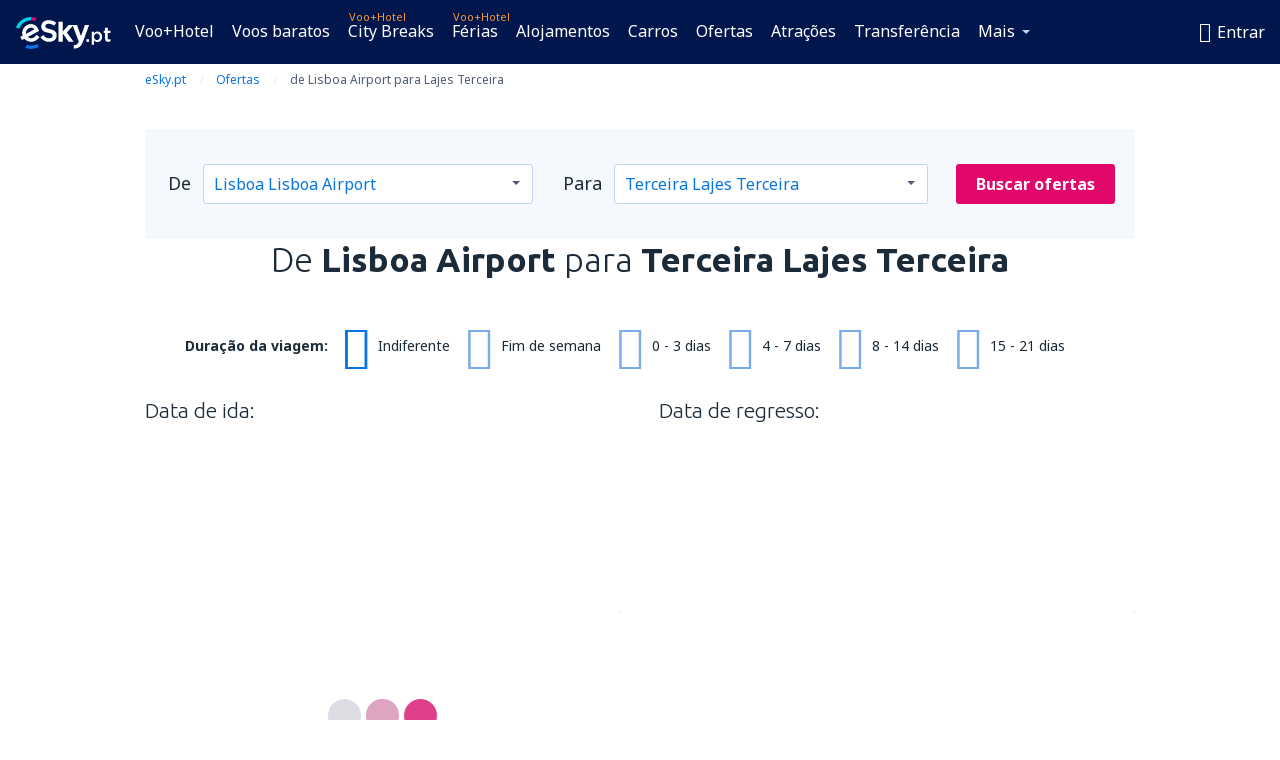

--- FILE ---
content_type: text/html; charset=UTF-8
request_url: https://www.esky.pt/ofertas/115104/LIS-TER
body_size: 34642
content:

<!DOCTYPE html>
<!--[if IE]><![endif]-->
<!--[if IE 9 ]><html lang="pt" class="ie9"><![endif]-->
<!--[if (gt IE 9)|!(IE)]><!-->
	<html
	lang="pt"> <!--<![endif]-->
	<head>
				<link href="https://fonts.googleapis.com/css?family=Ubuntu:300,700|Noto+Sans:400,700|Source+Code+Pro:400,700&amp;subset=latin,cyrillic-ext,latin-ext&amp;display=swap" rel="preload" as="style">

					<meta charset="utf-8">

			<meta http-equiv="X-UA-Compatible" content="IE=Edge,chrome=1"/>
			<meta name="viewport" content="width=device-width, initial-scale=1.0, maximum-scale=1, user-scalable=no"/>
							    <title>Ofertas de voos baratos de Lisboa para Terceira - eSky.pt</title>
<meta name="description" content="Ofertas especiais de voos de Lisboa para Terceira. Verifique, escolha o voo ideal para você e faça uma reserva na eSky.pt!">
<meta name="keywords" content="ofertas de voos baratos de Lisboa para Terceira, voos de Lisboa para Terceira ofertas, promoções de voos de Lisboa para Terceira">

    <meta name="robots" content="all" />

    <link rel="canonical" href="https://www.esky.pt/ofertas/115104/LIS-TER" />
<meta property="og:locale" content="pt_PT" />
<meta property="og:site_name" content="eSky.pt - Voos baratos, City Breaks, Férias" />

    <meta property="og:title" content="Ofertas de voos baratos de Lisboa para Terceira - eSky.pt" />

<meta property="og:type" content="website" />
    <meta property="og:image" content="https://static1.eskypartners.com/logos/partners/pt_PT/logo_square.jpg" />
    <meta property="og:url" content="https://www.esky.pt/ofertas/115104/LIS-TER" />

    <meta property="og:description" content="Ofertas especiais de voos de Lisboa para Terceira. Verifique, escolha o voo ideal para você e faça uma reserva na eSky.pt!" />






			
			<script>
LUX=(function(){var a=("undefined"!==typeof(LUX)&&"undefined"!==typeof(LUX.gaMarks)?LUX.gaMarks:[]);var d=("undefined"!==typeof(LUX)&&"undefined"!==typeof(LUX.gaMeasures)?LUX.gaMeasures:[]);var j="LUX_start";var k=window.performance;var l=("undefined"!==typeof(LUX)&&LUX.ns?LUX.ns:(Date.now?Date.now():+(new Date())));if(k&&k.timing&&k.timing.navigationStart){l=k.timing.navigationStart}function f(){if(k&&k.now){return k.now()}var o=Date.now?Date.now():+(new Date());return o-l}function b(n){if(k){if(k.mark){return k.mark(n)}else{if(k.webkitMark){return k.webkitMark(n)}}}a.push({name:n,entryType:"mark",startTime:f(),duration:0});return}function m(p,t,n){if("undefined"===typeof(t)&&h(j)){t=j}if(k){if(k.measure){if(t){if(n){return k.measure(p,t,n)}else{return k.measure(p,t)}}else{return k.measure(p)}}else{if(k.webkitMeasure){return k.webkitMeasure(p,t,n)}}}var r=0,o=f();if(t){var s=h(t);if(s){r=s.startTime}else{if(k&&k.timing&&k.timing[t]){r=k.timing[t]-k.timing.navigationStart}else{return}}}if(n){var q=h(n);if(q){o=q.startTime}else{if(k&&k.timing&&k.timing[n]){o=k.timing[n]-k.timing.navigationStart}else{return}}}d.push({name:p,entryType:"measure",startTime:r,duration:(o-r)});return}function h(n){return c(n,g())}function c(p,o){for(i=o.length-1;i>=0;i--){var n=o[i];if(p===n.name){return n}}return undefined}function g(){if(k){if(k.getEntriesByType){return k.getEntriesByType("mark")}else{if(k.webkitGetEntriesByType){return k.webkitGetEntriesByType("mark")}}}return a}return{mark:b,measure:m,gaMarks:a,gaMeasures:d}})();LUX.ns=(Date.now?Date.now():+(new Date()));LUX.ac=[];LUX.cmd=function(a){LUX.ac.push(a)};LUX.init=function(){LUX.cmd(["init"])};LUX.send=function(){LUX.cmd(["send"])};LUX.addData=function(a,b){LUX.cmd(["addData",a,b])};LUX_ae=[];window.addEventListener("error",function(a){LUX_ae.push(a)});LUX_al=[];if("function"===typeof(PerformanceObserver)&&"function"===typeof(PerformanceLongTaskTiming)){var LongTaskObserver=new PerformanceObserver(function(c){var b=c.getEntries();for(var a=0;a<b.length;a++){var d=b[a];LUX_al.push(d)}});try{LongTaskObserver.observe({type:["longtask"]})}catch(e){}};
LUX.label="dbr_deals_show";
LUX.samplerate = (function (p, s) { try { return Math.max.apply(null, String(s).split(';').map(function (v, i) { return i === 0 ? ['*', v] : v.split(':'); }).map(function (a) { return [new RegExp('^' + a[0].replace(/\*/g, '.*').replace(/\+/g, '\\$&'), 'i'), parseInt(a[1], 10) ]; }).filter(function (a) { return a[0].test(p); }).map(function (a) { return a[1]; })) || void 0 } catch(e) { return; }; })(location.pathname, "20");
</script>
<script src="https://cdn.speedcurve.com/js/lux.js?id=4134562730" defer crossorigin="anonymous"></script>
			<script>
(function (w, d, s, l, i, g) {
	w[l] = w[l] || [];
	w[l].push({ 'gtm.start': new Date().getTime(), event: 'gtm.js' });
	var f = d.getElementsByTagName(s)[0],
		j = d.createElement(s),
		dl = l != 'dataLayer' ? '&l=' + l : '';
	j.async = true;
	(j.id = g), (j.src = 'https://etm.esky.pt/gtm.js?id=' + i + dl);
	f.parentNode.insertBefore(j, f);
})(window, document, 'script', 'dataLayer', 'GTM-NH83QL6', 'esky.gtm.global');
</script>
<script>
(function (w, d, s, p) {
	w._edls = w._edls || [];
	w._edls.push(['set', 'esky.page.label', 'deals.item']);
	var f = d.getElementsByTagName(s)[0],
		j = d.createElement(s);
	j.async = true;
	j.id = 'esky-dls';
	j.dataset.prefix = p;
	j.dataset.schema = 'messages';
	j.src = p + '/dls.js';
	f.parentNode.insertBefore(j, f);
})(window, document, 'script', 'https://www.esky.com/data-layer');
</script>

			
	<script>
		dataLayer = [];

					dataLayer.push({"service_category":"Deals","offer_id":115104,"offer_url":"https:\/\/www.esky.pt\/ofertas\/115104\/LIS-TER","offer_active":true,"departure_airport_code":"LIS","arrival_airport_code":"TER","departure_city_name":"Lisboa","arrival_city_name":"Terceira","arrival_country_name":"Portugal","currency_code":"EUR","arrival_city_name_to":"para Terceira","departure_city_name_from":"de Lisboa","airline_code":"","big_photo_url":"https:\/\/static1.eskypartners.com\/deals\/TER_1_SquareBig_610_610.jpg","multi_arrival_code":"TER","multi_departure_code":"LIS","unique_user_id":"c7b7ac959d66e7b1f36ea4744c14516ae45b323c","finish_deal_date":"2026-01-19","Page":{"Category":"Deals","Type":"Content"}});
		
		function setFirstTimeVisit(cookieName) {
			function formatDate(param) {
				return ('0' + param).slice(-2);
			}

			function getPresentDate() {
				var today = new Date();
				var date = today.getFullYear() +
					formatDate(today.getMonth() + 1) +
					formatDate(today.getDate()) +
					formatDate(today.getHours()) +
					formatDate(today.getMinutes());

				return date;
			}

			function setCookie() {
				document.cookie = cookieName + '=' + getPresentDate() + ';path=/;expires=' + new Date(+new Date() + 24 * 60 * 60 * 1000 * 365);
			}

			function getCookieValues() {
				return document.cookie.match(RegExp('(?:^|;\\s*)' + cookieName + '=([^;]*)'));
			}

			function isCookieSet() {
				var match = getCookieValues();
				return (match != null && match.length > 0);
			}

			if (!isCookieSet()) {
				setCookie();
			}

			dataLayer.push({
				'UserFirstVisitDate': getCookieValues()[1]
			})
		}

		setFirstTimeVisit('firstTimeVisit');
	</script>




			<script>
	var _eac = _eac || {};

	_eac.start = new Date();
	_eac.url = '/patalyst/v1.1';
	_eac.disabledActions = '[]';
	_eac.enabled = true;
	_eac.dimensions = [];
						_eac.dimensions.push([ 'TestAB', 'site not tested', 'String' ]);
								_eac.dimensions.push([ 'Partner', 'ESKYPT', 'String' ]);
			
	function extendObj (objA, objB) {
		for (var i in objB) {
			if (objB.hasOwnProperty(i)) {
				objA[i] = objB[i];
			}
		}
	}

	var ibeConfig = {};
	var dbrRoutes = {};
	var i18n = {};
	//JS logger
	var logger = {
		adapters: [
						{
				name: 'http',
				level: ['ERROR']
			}
		],
		url: '/_fe/log'
	};

		var routesAsync = "/res/gh-b112/common/js-routing/prod_pt_pt.js";
	
	function i18nExtend(_i18n) {
		extendObj(i18n, _i18n)
	}
</script>

<link rel="shortcut icon" href="https://static1.eskypartners.com/favicons/esky.ico"/>
	<meta name="theme-color" content="#031639">
<link href="https://www.esky.pt/res/gh-b112/eui/css/default/templates/default.css" type="text/css" rel="stylesheet" />
	<link href="https://www.esky.pt/res/gh-b112/eui/css/default/pages/deals/show.css" type="text/css" rel="stylesheet" />

<!--[if IE 9]>
<script src="/res/gh-b112/eui/js/vendor/es6-shim.min.js"></script>
<![endif]-->
<!--[if lt IE 9]>
<script src="/res/gh-b112/eui/js/vendor/html5shiv.min.js"></script>
<script src="/res/gh-b112/eui/js/vendor/es5-shim.min.js"></script>
<![endif]-->
<!--[if lt IE 8]>
<script src="/res/gh-b112/eui/js/vendor/json3.min.js"></script>
<![endif]-->

<script>
	if (!Object.assign || !window.Promise) {
		var shim = document.createElement('script');
		shim.setAttribute('src', '/res/gh-b112/eui/js/vendor/es6-shim.min.js');
		document.getElementsByTagName('head')[0].appendChild(shim);
	}
</script>

		
	    					
		
		
		<link href="https://fonts.googleapis.com/css?family=Ubuntu:300,700|Noto+Sans:400,700|Source+Code+Pro:400,700&amp;subset=latin,cyrillic-ext,latin-ext&amp;display=swap" rel="stylesheet" type="text/css">
																				<link href="https://www.esky.pt/res/gh-b112/eui/js/0.js" as="script" rel="preload">
											<link href="https://www.esky.pt/res/gh-b112/eui/js/2.js" as="script" rel="preload">
											<link href="https://www.esky.pt/res/gh-b112/eui/js/1.js" as="script" rel="preload">
											<link href="https://www.esky.pt/res/gh-b112/eui/js/3.js" as="script" rel="preload">
											<link href="https://www.esky.pt/res/gh-b112/eui/js/4.js" as="script" rel="preload">
											<link href="https://www.esky.pt/res/gh-b112/eui/js/5.js" as="script" rel="preload">
											<link href="https://www.esky.pt/res/gh-b112/eui/js/6.js" as="script" rel="preload">
											<link href="https://www.esky.pt/res/gh-b112/eui/js/7.js" as="script" rel="preload">
											<link href="https://www.esky.pt/res/gh-b112/eui/js/common.js" as="script" rel="preload">
											<link href="https://www.esky.pt/res/gh-b112/eui/js/router.js" as="script" rel="preload">
											<link href="https://www.esky.pt/res/gh-b112/eui/js/partners-locale/pt_pt.js" as="script" rel="preload">
											<link href="https://www.esky.pt/res/gh-b112/eui/js/deals/calendars.js" as="script" rel="preload">
														
								<script src="https://www.esky.pt/res/gh-b112/eui/js/affiliates/cj.js" defer></script>
				</head>

	<body
		id="default_container"
		data-go-test-id=""
		data-go-test-version=""
		data-route="dbr_deals_show_www.esky.pt"
		 data-action="show" class="action-show show" 		 	>
										<!-- Google Tag Manager -->
	<noscript>
		<iframe src="//www.googletagmanager.com/ns.html?id=GTM-NH3TGT6" height="0" width="0" style="display:none;visibility:hidden"></iframe>
	</noscript>

	<script>
		(function(w,d,s,l,i){w[l]=w[l]||[];w[l].push({'gtm.start':
				new Date().getTime(),event:'gtm.js'});var f=d.getElementsByTagName(s)[0],
				j=d.createElement(s),dl=l!='dataLayer'?'&l='+l:'';j.async=true;j.src=
				'//www.googletagmanager.com/gtm.js?id='+i+dl;f.parentNode.insertBefore(j,f);
		})(window,document,'script','dataLayer','GTM-NH3TGT6');
	</script>

	<script type="text/javascript">
		window[window.addEventListener ? 'addEventListener' : 'attachEvent']('load', function () {
			dataLayer.push({
				'event': 'LoadingDone'
			});
		}, false);
	</script>
					
						
		
							
		
							
							
								
															
							
		
				
					
	<noscript class="no-js">
						
		
		
		
		
		
			<div class="msg-box  info">
		<i class="ico-msg icon-alert"></i>
		<div class="content">
							<h5 class="header">Uma parte do conteúdo está indisponível</h5>
										<p class="description">O JavaScript (usado para conteúdo interativo) foi desativado do seu navegador. O site não funcionará corretamente se o JavaScript não for ativado.</p>
						
							<div class="description">			<div class="btn-list">
				<strong>Como ativar o JavaScript:</strong>
				<ul>
											<li>
							<a href="https://support.google.com/chrome/answer/114662?hl=pt-BR" class="btn small function" rel="nofollow" target="_blank">Chrome</a>
						</li>
											<li>
							<a href="https://support.mozilla.org/pt-BR/kb/configuracoes-javascript-para-paginas-interativas" class="btn small function" rel="nofollow" target="_blank">Firefox</a>
						</li>
											<li>
							<a href="https://support.microsoft.com/pt-br/gp/howtoscript" class="btn small function" rel="nofollow" target="_blank">Internet Explorer</a>
						</li>
											<li>
							<a href="https://support.apple.com/pt-br/HT201265" class="btn small function" rel="nofollow" target="_blank">Safari</a>
						</li>
											<li>
							<a href="http://help.opera.com/Windows/12.10/en/javascript.html" class="btn small function" rel="nofollow" target="_blank">Opera</a>
						</li>
									</ul>
			</div>
		</div>
			
			
			
			
			
					</div>
	</div>

	
	</noscript>

		
									
				
		<header id="header-top" class="">
			<div class="header-wrapper">
				<div class="logo-section">
											<a class="logo" href="https://www.esky.pt/" target="_top" >
							<span class="back-to-mainpage">&lt;&lt; Início</span>
														<img class="logo-img" src="https://static1.eskypartners.com/logos/eskyptdbr30-white.svg"  alt="Ofertas de voos baratos de Lisboa para Terceira - eSky.pt - Voos baratos, City Breaks, Férias"
					 data-static-img-url="https://static1.eskypartners.com/logos/eskyptdbr30-white.png"/>
					
						</a>
									</div>
									
		
		<nav class="main-nav">
			<ul class="site-menu menu mobile-menu">
																													<li class="tree-item main-tabs">

																									<a href="/voo+hotel/" title="Voo+Hotel" class="menu-link link-1 tx-link">Voo+Hotel</a>
															</li>
																				<li class="tree-item main-tabs">

																									<a href="/voos-baratos" title="Voos baratos" class="menu-link link-2 tx-link">Voos baratos</a>
															</li>
																				<li class="tree-item main-tabs with-badge">

																	<span class="item-badge">Voo+Hotel</span>
																									<a href="/voo+hotel/1-city-breaks" title="City Breaks" class="menu-link link-3 tx-link">City Breaks</a>
															</li>
																				<li class="tree-item main-tabs with-badge">

																	<span class="item-badge">Voo+Hotel</span>
																									<a href="/voo+hotel/2-ferias" title="Férias" class="menu-link link-4 tx-link">Férias</a>
															</li>
																				<li class="tree-item main-tabs">

																									<a href="/alojamentos/" title="Alojamentos" class="menu-link link-5 tx-link">Alojamentos</a>
															</li>
																				<li class="tree-item main-tabs">

																									<a href="https://www.booking.com/cars/index.html?aid=2433842&amp;adplat=cross_product_bar&amp;label=label=pagehome-link-2433842-click_CARheadertab&amp;prefcurrency=EUR&amp;selected_currency=EUR&amp;lang=pt-pt" rel="nofollow" title="Carros" target="_blank" class="menu-link link-6 tx-link">Carros</a>
															</li>
																				<li class="tree-item main-tabs">

																									<a href="/ofertas" title="Ofertas" class="menu-link link-7 tx-link">Ofertas</a>
															</li>
																				<li class="tree-item main-tabs">

																									<a href="https://www.getyourguide.pt/?partner_id=6PH6GQ5&amp;cmp=PT" rel="nofollow" title="Atrações" target="_blank" class="menu-link link-8 tx-link">Atrações</a>
															</li>
																				<li class="tree-item main-tabs">

																									<a href="https://esky-pt.mozio.com/?campaign=website" rel="nofollow" target="_blank" rel="noreferrer noopener" title="Transferência" class="menu-link link-9 tx-link">Transferência</a>
															</li>
																																																							<li class="tree-item menu-more">

																									<a href="https://go.esky.pt/seguros" title="Seguros" class="menu-link link-1 tx-link">Seguros</a>
															</li>
																				<li class="tree-item menu-more">

																									<a href="https://eskybymozio.travelcar.com/pt-PT/?utm_source=partner&amp;utm_medium=eskybymobio&amp;utm_campaign=park-pt&amp;utm_content=website-home" rel="nofollow" target="_blank" title="Parque de estacionamento" class="menu-link link-2 tx-link">Parque de estacionamento</a>
															</li>
																				<li class="tree-item menu-more">

																									<a href="https://esky-pt.tickets-partners.com/" rel="nofollow" target="_blank" title="Eventos desportivos" class="menu-link link-3 tx-link">Eventos desportivos</a>
															</li>
																				<li class="tree-item menu-more">

																									<a href="https://www.ferryscanner.com/pt/ferry?ref=esky" rel="nofollow" target="_blank" title="Balsas" class="menu-link link-4 tx-link">Balsas</a>
															</li>
																				<li class="tree-item menu-more">

																									<a href="https://go.esky.pt/vistos" title="Vistos" class="menu-link link-5 tx-link">Vistos</a>
															</li>
																				<li class="tree-item menu-more">

																									<a href="https://app.esky.pt/?utm_source=esky.pt&amp;utm_medium=menu" target="_blank" title="Aplicação de telemóvel" class="menu-link link-6 tx-link">Aplicação de telemóvel</a>
															</li>
																				<li class="tree-item menu-more">

																									<a href="/companhias-aereas" title="Companhias aereas" class="menu-link link-7 tx-link">Companhias aereas</a>
															</li>
																				<li class="tree-item menu-more">

																									<a href="/aeroportos" title="Aeroportos" class="menu-link link-8 tx-link">Aeroportos</a>
															</li>
																				<li class="tree-item menu-more">

																									<a href="/avaliacoes" title="Avaliações" class="menu-link link-9 tx-link">Avaliações</a>
															</li>
																				<li class="tree-item menu-more">

																									<a href="/dicas-de-viagem" title="Dicas de viagem" class="menu-link link-10 tx-link">Dicas de viagem</a>
															</li>
																				<li class="tree-item menu-more">

																									<a href="/radar" title="Radar de voos" class="menu-link link-11 tx-link">Radar de voos</a>
															</li>
																				<li class="tree-item menu-more">

																									<a href="/sobre-nos/contato" rel="nofollow" title="Assistência e contacto" class="menu-link link-12 tx-link">Assistência e contacto</a>
															</li>
																				<li class="tree-item menu-more">

																									<a href="/userzone/login" rel="nofollow" title="Gestão de reservas" class="menu-link link-13 tx-link">Gestão de reservas</a>
															</li>
															
									<li class="main-tabs more-tab tree-item main-menu-dropdown hide-medium">
						<a href="javascript:void(null)" class="menu-link more"
						   data-content-id="main-menu-more-box">Mais</a>
						<ul id="main-menu-more-box" class="dropdown-content"
						    data-dropdown-content-id="main-menu-more-box">
																																																	<li>
											<a href="https://go.esky.pt/seguros" title="Seguros">Seguros</a>
										</li>
																			<li>
											<a href="https://eskybymozio.travelcar.com/pt-PT/?utm_source=partner&amp;utm_medium=eskybymobio&amp;utm_campaign=park-pt&amp;utm_content=website-home" rel="nofollow" target="_blank" title="Parque de estacionamento">Parque de estacionamento</a>
										</li>
																			<li>
											<a href="https://esky-pt.tickets-partners.com/" rel="nofollow" target="_blank" title="Eventos desportivos">Eventos desportivos</a>
										</li>
																			<li>
											<a href="https://www.ferryscanner.com/pt/ferry?ref=esky" rel="nofollow" target="_blank" title="Balsas">Balsas</a>
										</li>
																			<li>
											<a href="https://go.esky.pt/vistos" title="Vistos">Vistos</a>
										</li>
																			<li>
											<a href="https://app.esky.pt/?utm_source=esky.pt&amp;utm_medium=menu" target="_blank" title="Aplicação de telemóvel">Aplicação de telemóvel</a>
										</li>
																			<li>
											<a href="/companhias-aereas" title="Companhias aereas">Companhias aereas</a>
										</li>
																			<li>
											<a href="/aeroportos" title="Aeroportos">Aeroportos</a>
										</li>
																			<li>
											<a href="/avaliacoes" title="Avaliações">Avaliações</a>
										</li>
																			<li>
											<a href="/dicas-de-viagem" title="Dicas de viagem">Dicas de viagem</a>
										</li>
																			<li>
											<a href="/radar" title="Radar de voos">Radar de voos</a>
										</li>
																			<li>
											<a href="/sobre-nos/contato" rel="nofollow" title="Assistência e contacto">Assistência e contacto</a>
										</li>
																			<li>
											<a href="/userzone/login" rel="nofollow" title="Gestão de reservas">Gestão de reservas</a>
										</li>
																														</ul>
					</li>
							</ul>
		</nav>
	
				
				<div class="header-side-options">
					
											<div class="user-zone-header">
														
	

<div class="hidden">
	<div id="uz-login-box" class="uz-login-box">
		<img class="illustration" src="https://www.esky.pt/_fe/img/illustration-default-user_zone.svg?s=80x80">

		<h4 class="title">Bem-vindo(a) à Sua conta!</h4>

		<p class="description">Faça o login e gerencie as suas reservas.</p>

		<ul class="uz-menu-wrapper">
							<li class="menu-item user-zone-google">
					<img class="menu-item-img" src="https://www.esky.pt/_fe/img/icon_google_multicolor.svg?s=20x20">
					<span class="menu-item-text">Continuar com o Google</span>
				</li>
				<li class="menu-item user-zone-facebook">
					<img class="menu-item-img" src="https://www.esky.pt/_fe/img/icon_facebook_multicolor.svg?s=20x20">
					<span class="menu-item-text">Continuar com o Facebook</span>
				</li>
						<li class="menu-item user-zone-email">
				<img class="menu-item-img" src="https://www.esky.pt/_fe/img/icon_mail.svg?s=20x20">
				<span class="menu-item-text">Conete-se com um endereço de e-mail</span>
			</li>
		</ul>
	</div>
</div>
	
	
				
										</div>
					
												<div id="hamburger-wrapper" class="hamburger-wrapper">
		<div class="hamburger-inner-wrapper">
			<div class="hamburger">
				<span class="line line1"></span>
				<span class="line line2"></span>
				<span class="line line3"></span>
			</div>
			<span class="hamburger-title">Menu<i class="icon icon-eui_arrow_down hide-small"></i></span>
			<span class="hamburger-close"><i class="icon icon-eui_close"></i></span>
		</div>
	</div>
									</div>

							</div>
		</header>
	
<script type="text/javascript">
	i18nExtend({
    "message-dialog": {
        "Your_account_has_been_connected_with_facebook": "Sua conta foi conectada ao Facebook",
        "You_can_now_sign_in_via_facebook_or_normal_account": "Voc\u00ea pode entrar com seu Facebook {$1} e, tamb\u00e9m, com seu e-mail e senha.",
        "Your_account_has_been_disconnected_from_facebook": "Sua conta foi desconectada do seu <br \/> perfil no Facebook",
        "You_can_now_sign_in_only_with_email_and_password": "Agora, voc\u00ea pode conectar \u00e0 sua conta somente com\n<br \/> e-mail e senha.",
        "Account_with_email_from_current_facebook_profile_already_exists": "Este perfil do Facebook j\u00e1 est\u00e1 conectado a uma conta.",
        "Sign_in_to_other_facebook_profile_to_connect_it_with_this_account": "Entre com outro perfil no Facebook, para conect\u00e1-lo a esta conta.",
        "You_have_already_account_connected_to_other_facebook_profile": "Voc\u00ea j\u00e1 conectou sua conta com outro perfil de Facebook.",
        "Sign_in_to_other_facebook_profile_or_via_email": "Entre com o Facebook ou usando seu e-mail e senha.",
        "Changes_have_been_saved": "Informa\u00e7\u00f5es salvas",
        "We_have_sent_you_reset_password_link": "Enviamos um link para redefinir sua senha.",
        "Check_your_email_to_reset_password": "Verifique seu e-mail e siga as instru\u00e7\u00f5es na mensagem.",
        "We_have_sent_you_activation_link": "Um link de ativa\u00e7\u00e3o foi enviado para o seu e-mail",
        "Check_your_email_and_follow_instructions_to_activate_account": "Verifique seu e-mail e siga as instru\u00e7\u00f5es para ativar sua conta.",
        "Welcome_in_our_site": "Bem-vindo (a) \u00e0 {{siteName}}",
        "We_wish_you_very_best_journeys": "Desejamos boas viagens!",
        "Traveler_added": "O viajante foi adicionado \u00e0 lista",
        "Traveler_saved": "O viajante foi salvo na lista",
        "Traveler_removed": "O viajante foi removido da lista",
        "Callcenter_callback_success_title": "O pedido foi feito",
        "Callcenter_callback_success_text": "Em breve, um de nossos agentes entrar\u00e1 em contacto",
        "Travel_group_message_success_title": "Seu or\u00e7amento foi enviado",
        "Travel_group_message_error_title": "Seu or\u00e7amento n\u00e3o foi enviado",
        "Travel_group_message_success_description": "Nossos agentes entrar\u00e3o em contacto",
        "Travel_group_message_error_description": "Tente reenviar a mensagem",
        "No_deals_for_specified_date": "Infelizmente, o voo n\u00e3o est\u00e1 mais dispon\u00edvel",
        "No_deals_for_date_more_info": "Esta rota \u00e9 muito procurada. Tente novamente com outras datas",
        "Provide_your_data": "Informe seus dados",
        "To_shorten_reservation_time": "para que sua reserva seja mais r\u00e1pida nas pr\u00f3ximas compras.",
        "Contact_form_success_header": "Sua solicita\u00e7\u00e3o foi enviada!",
        "Contact_form_success_description": "Nosso time avaliar\u00e1 sua solicita\u00e7\u00e3o e entrar\u00e1 em contacto com voc\u00ea. Aguarde!",
        "Contact_form_error_header": "Desculpe, sua mensagem n\u00e3o foi enviada.",
        "Contact_form_error_description": "Erro na p\u00e1gina. Tente novamente em alguns minutos.",
        "Resend_confirmation_success_header": "A confirma\u00e7\u00e3o foi reenviada.",
        "Resend_confirmation_success_description": "Verifique seu e-mail. Se n\u00e3o encontrar, veja em sua caixa de SPAM.",
        "Resend_confirmation_error_header": "Reserva n\u00e3o confirmada.",
        "Resend_confirmation_error_description": "Desculpe, mas n\u00e3o foi poss\u00edvel reenviar a confirma\u00e7\u00e3o. Por favor, tente mais tarde.",
        "Resend_confirmation_info_406_header": "A confirma\u00e7\u00e3o n\u00e3o foi enviada",
        "Resend_confirmation_info_406_description": "Estamos processando sua reserva e sua situa\u00e7\u00e3o pode mudar em breve. Por favor, aguarde alguns minutos e tente novamente.",
        "Resend_confirmation_info_409_header": "Sua confirma\u00e7\u00e3o foi enviada",
        "Resend_confirmation_info_409_description": "Verifique sua pasta de spam, nosso e-mail pode estar l\u00e1.",
        "Try_to_send_again": "Tente reenviar a mensagem",
        "Or": "&nbsp;",
        "Price_operator_info": "Sujeito \u00e0s taxas da companhia",
        "Hotel_search_not_found_info": "Desculpe, n\u00e3o encontramos resultados para a sua busca",
        "Hotel_search_not_found_sub_info": "Certifique-se de que voc\u00ea digitou nomes corretos",
        "Hotel_search_error_info": "Desculpe, n\u00e3o encontramos resultados para a sua busca",
        "Hotel_search_error_sub_info": "Tente refazer a busca com crit\u00e9rios diferentes",
        "Hotel_search_filters_not_found_head": "N\u00e3o encontramos resultados com esses crit\u00e9rios",
        "Hotel_search_filters_not_found_desc": "Alterar os filtros ou limpar todos os filtros",
        "Hotel_search_filters_not_found_clear_all_filters": "Apagar todos os filtros"
    },
    "user-zone-header": {
        "Price_alerts": "Alerta de pre\u00e7os no e-mail",
        "Search_history": "Hist\u00f3rico de busca",
        "Travelers": "Viajantes",
        "Payer_data": "Dados do comprador",
        "Settings": "Configura\u00e7\u00f5es de conta",
        "Logout": "Sair",
        "Sign_in": "Entrar",
        "or": "ou",
        "sign_up": "registrar",
        "My_account": "Minha conta",
        "My_bookings": "Minhas reservas",
        "Co_travelers": "Viajantes",
        "Payer_data_contact": "Informa\u00e7\u00f5es do comprador",
        "Account_settings": "Configura\u00e7\u00f5es da conta",
        "Wallet": "{{parentSiteName}} Wallet"
    },
    "user-zone-login": {
        "Sign_in_facebook": "Entre com o Facebook",
        "or": "ou",
        "email": "E-mail",
        "password": "Senha",
        "remember_me": "Lembrar-me",
        "Sign_in": "Entrar",
        "Dont_remember_password": "Esqueceu sua senha?",
        "Enter_email": "Digite o e-mail",
        "Enter_valid_email": "Digite o e-mail correto",
        "Enter_password": "Digite a senha",
        "Wrong_email_or_password": "E-mail ou senha incorreta",
        "Dont_have_account": "Ainda n\u00e3o tem uma conta?",
        "Register": "Registrar"
    },
    "reset-password-dialog": {
        "Did_you_forget_password": "Esqueceu a senha?",
        "Type_your_email_which_you_login_to_account": "Digite o e-mail que voc\u00ea usa para entrar na sua conta.",
        "Email": "E-mail:",
        "I_want_set_new_password": "Quero definir uma nova senha",
        "Enter_email": "Digite o e-mail",
        "Enter_valid_email": "Digite o e-mail correto",
        "Check_your_email_to_reset_password": "Verifique seu e-mail e siga as instru\u00e7\u00f5es na mensagem.",
        "We_have_sent_you_reset_password_link": "Enviamos um link para redefinir sua senha.",
        "User_with_this_email_does_not_exist": "N\u00e3o existe nenhuma conta registrada para esse e-mail.",
        "This_value_is_not_a_valid_email_address": "E-mail incorreto",
        "Back_to_login": "Back to login"
    },
    "facebook-connect-dialog": {
        "Connect_account_with_facebook": "Conectar com o Facebook",
        "Connect_your_account_with_currently_logged_facebook_profile": "Acesse sua conta na {{siteName}} <b> {$1} <\/ b> com o perfil que est\u00e1 conectado ao Facebook para:",
        "You_can_easy_and_safe_connect_your_account_with_facebook": "Voc\u00ea pode conectar com o Facebook de maneira r\u00e1pida e segura para:",
        "easly_find_friends_traveling_in_the_same_direction": "encontrar amigos que viajar\u00e3o para o mesmo lugar",
        "It_looks_that_you_already_have_account": "Parece que voc\u00ea j\u00e1 tem uma conta.",
        "share_promotions_and_reservations": "compartilhar promo\u00e7\u00f5es e reservas",
        "sign_in_with_one_click": "Entrar com um clique",
        "You_decide_what_will_be_published": "S\u00f3 voc\u00ea decide o que e quando ser\u00e1 publicado"
    },
    "user-zone-registration": {
        "Sign_in_facebook": "Entre com o Facebook",
        "or": "ou",
        "email": "E-mail",
        "password": "Senha (m\u00ednimo de 6 caracteres)",
        "repeat_password": "Digite a senha novamente",
        "Regulations_acceptance": "Eu aceito os <a href=\"{$1}\" class=\"show-regulations dialog-regulations-link\" data-dialog-title=\"Regulations\">Termos e condi\u00e7\u00f5es<\/a>.",
        "Register": "Registrar",
        "Enter_email": "Digite o e-mail",
        "Enter_valid_email": "Digite o e-mail correto",
        "Enter_password": "Digite a senha",
        "Password_to_short": "A senha deve ter, pelo menos, 6 caracteres",
        "Enter_password_again": "Digite a senha novamente",
        "Passwords_are_different": "As senhas n\u00e3o s\u00e3o iguais",
        "Regulations_acceptance_needed": "Voc\u00ea deve aceitar os termos e condi\u00e7\u00f5es",
        "This_email_is_already_used": "Este e-mail j\u00e1 foi registrado"
    },
    "regulations-dialog": {
        "Regulations": "Termos e Condi\u00e7\u00f5es",
        "Print": "Imprimir",
        "Open_in_new_window": "Abrir em uma nova janela",
        "Policy_of_withdrawal": "Pol\u00edtica de reembolso",
        "Booking_conditions": "Condi\u00e7\u00f5es da compra",
        "Policy_scope": "Cobertura do seguro"
    }
});</script>

		
							
		
				<div  class="subheader center second-type">
		<div id="ad-subheader" class="ad-slot"></div>
		<div class="subheader-content">
						                        <div class="breadcrumbs" >
            <ol itemscope itemtype="http://schema.org/BreadcrumbList">                        <li itemprop="itemListElement" itemscope itemtype="http://schema.org/ListItem" data-qa-segment="eSky.pt">
                            <a itemprop="item" href="/" class="tx-link">
                                <span itemprop="name">eSky.pt</span>
                            </a>
                            <meta itemprop="position" content="1">
                        </li><li itemprop="itemListElement" itemscope itemtype="http://schema.org/ListItem"
                                data-qa-segment="Ofertas" class="">
                                <a itemprop="item" href="/ofertas" class="tx-link">
                                    <span itemprop="name">Ofertas</span>
                                </a>
                                                                <meta itemprop="position" content="2">
                            </li><li itemprop="itemListElement" itemscope itemtype="http://schema.org/ListItem"
                                data-qa-departure-code="LIS"
                                data-qa-arrival-code="TER"
                            >
                                <span itemprop="name">de Lisboa Airport para Lajes Terceira</span>
                                <meta itemprop="position" content="3">
                            </li></ol>
        </div>
        
													
		<div class="destinator"></div>
<script type="text/javascript">
    extendObj(ibeConfig, {
        "destinatorData": {"departures":[{"code":"opo","cityCode":"opo","countryCode":"pt","continentCode":"eu","label":"Francisco Sá Carneiro","cityName":"Porto","countryName":"Portugal","continentName":"Europa"},{"code":"lis","cityCode":"lis","countryCode":"pt","continentCode":"eu","label":"Lisboa Airport","cityName":"Lisboa","countryName":"Portugal","continentName":"Europa"},{"code":"fnc","cityCode":"fnc","countryCode":"pt","continentCode":"eu","label":"Madeira","cityName":"Funchal","countryName":"Portugal","continentName":"Europa"},{"code":"fao","cityCode":"fao","countryCode":"pt","continentCode":"eu","label":"Faro Airport","cityName":"Faro","countryName":"Portugal","continentName":"Europa"},{"code":"pdl","cityCode":"pdl","countryCode":"pt","continentCode":"eu","label":"João Paulo II","cityName":"Ponta Delgada","countryName":"Portugal","continentName":"Europa"},{"code":"ter","cityCode":"ter","countryCode":"pt","continentCode":"eu","label":"Lajes Terceira","cityName":"Terceira","countryName":"Portugal","continentName":"Europa"}],"arrivals":[{"code":"bcn","cityCode":"bcn","countryCode":"es","continentCode":"eu","label":"El Prat","cityName":"Barcelona","countryName":"Espanha","continentName":"Europa","connectsWith":["opo","fao","lis"]},{"code":"fnc","cityCode":"fnc","countryCode":"pt","continentCode":"eu","label":"Madeira","cityName":"Funchal","countryName":"Portugal","continentName":"Europa","connectsWith":["lis","opo"]},{"code":"mad","cityCode":"mad","countryCode":"es","continentCode":"eu","label":"Barajas","cityName":"Madrid","countryName":"Espanha","continentName":"Europa","connectsWith":["lis","opo","fao"]},{"code":"pdl","cityCode":"pdl","countryCode":"pt","continentCode":"eu","label":"João Paulo II","cityName":"Ponta Delgada","countryName":"Portugal","continentName":"Europa","connectsWith":["lis","opo"]},{"code":"gru","cityCode":"sao","countryCode":"br","continentCode":"sa","label":"Guarulhos Cumbica","cityName":"São Paulo","countryName":"Brasil","continentName":"América do Sul","connectsWith":["lis","opo"]},{"code":"ber","cityCode":"ber","countryCode":"de","continentCode":"eu","label":"Berlin Brandenburg Willy Brandt","cityName":"Berlim","countryName":"Alemanha","continentName":"Europa","connectsWith":["opo","fao","lis","fnc"]},{"code":"cdg","cityCode":"par","countryCode":"fr","continentCode":"eu","label":"Charles de Gaulle","cityName":"Paris","countryName":"França","continentName":"Europa","connectsWith":["lis","fnc"]},{"code":"pmi","cityCode":"pmi","countryCode":"es","continentCode":"eu","label":"Palma de Maiorca Airport","cityName":"Palma de Maiorca","countryName":"Espanha","continentName":"Europa","connectsWith":["lis","opo"]},{"code":"rak","cityCode":"rak","countryCode":"ma","continentCode":"af","label":"Menara","cityName":"Marraquexe","countryName":"Marrocos","continentName":"África","connectsWith":["lis","opo","fao"]},{"code":"lis","cityCode":"lis","countryCode":"pt","continentCode":"eu","label":"Lisboa Airport","cityName":"Lisboa","countryName":"Portugal","continentName":"Europa","connectsWith":["fnc","pdl","ter","opo"]},{"code":"mxp","cityCode":"mil","countryCode":"it","continentCode":"eu","label":"Malpensa","cityName":"Milão","countryName":"Itália","continentName":"Europa","connectsWith":["lis","opo"]},{"code":"bud","cityCode":"bud","countryCode":"hu","continentCode":"eu","label":"Franz Liszt","cityName":"Budapeste","countryName":"Hungria","continentName":"Europa","connectsWith":["lis","fnc","opo"]},{"code":"ory","cityCode":"par","countryCode":"fr","continentCode":"eu","label":"Orly","cityName":"Paris","countryName":"França","continentName":"Europa","connectsWith":["lis","opo","fao"]},{"code":"otp","cityCode":"buh","countryCode":"ro","continentCode":"eu","label":"Henri Coanda","cityName":"Bucareste","countryName":"Romênia","continentName":"Europa","connectsWith":["lis"]},{"code":"man","cityCode":"man","countryCode":"gb","continentCode":"eu","label":"Manchester Airport","cityName":"Manchester","countryName":"Reino Unido","continentName":"Europa","connectsWith":["fnc","opo","lis","fao"]},{"code":"gla","cityCode":"gla","countryCode":"gb","continentCode":"eu","label":"Glasgow Intl Airport","cityName":"Glasgow","countryName":"Reino Unido","continentName":"Europa","connectsWith":["fnc","lis","opo","fao"]},{"code":"lys","cityCode":"lys","countryCode":"fr","continentCode":"eu","label":"Saint-Exupéry","cityName":"Lyon","countryName":"França","continentName":"Europa","connectsWith":["fao","fnc","lis","opo"]},{"code":"edi","cityCode":"edi","countryCode":"gb","continentCode":"eu","label":"Edimburgo Airport","cityName":"Edimburgo","countryName":"Reino Unido","continentName":"Europa","connectsWith":["lis","fao","opo"]},{"code":"nte","cityCode":"nte","countryCode":"fr","continentCode":"eu","label":"Atlantique","cityName":"Nantes","countryName":"França","continentName":"Europa","connectsWith":["fao","lis","opo"]},{"code":"dxb","cityCode":"dxb","countryCode":"ae","continentCode":"as","label":"Dubai Intl Airport","cityName":"Dubai","countryName":"Emirados Árabes Unidos","continentName":"Ásia","connectsWith":["lis"]},{"code":"bio","cityCode":"bio","countryCode":"es","continentCode":"eu","label":"Bilbao Airport","cityName":"Bilbau","countryName":"Espanha","continentName":"Europa","connectsWith":["opo","lis"]},{"code":"waw","cityCode":"waw","countryCode":"pl","continentCode":"eu","label":"Federico Chopin","cityName":"Varsóvia","countryName":"Polônia","continentName":"Europa","connectsWith":["lis","fnc"]},{"code":"tfn","cityCode":"20982","countryCode":"es","continentCode":"eu","label":"Los Rodeos","cityName":"San Cristóbal de La Laguna","countryName":"Espanha","continentName":"Europa","connectsWith":["lis"]},{"code":"ter","cityCode":"ter","countryCode":"pt","continentCode":"eu","label":"Lajes Terceira","cityName":"Terceira","countryName":"Portugal","continentName":"Europa","connectsWith":["lis","opo"]},{"code":"nap","cityCode":"nap","countryCode":"it","continentCode":"eu","label":"Capodichino","cityName":"Nápoles","countryName":"Itália","continentName":"Europa","connectsWith":["opo","lis"]},{"code":"lhr","cityCode":"lon","countryCode":"gb","continentCode":"eu","label":"Heathrow","cityName":"Londres","countryName":"Reino Unido","continentName":"Europa","connectsWith":["lis","opo"]},{"code":"ath","cityCode":"ath","countryCode":"gr","continentCode":"eu","label":"Eleftherios Venizelos","cityName":"Atenas","countryName":"Grécia","continentName":"Europa","connectsWith":["opo"]},{"code":"opo","cityCode":"opo","countryCode":"pt","continentCode":"eu","label":"Francisco Sá Carneiro","cityName":"Porto","countryName":"Portugal","continentName":"Europa","connectsWith":["pdl","fnc","ter","fao","lis"]},{"code":"lgw","cityCode":"lon","countryCode":"gb","continentCode":"eu","label":"Gatwick","cityName":"Londres","countryName":"Reino Unido","continentName":"Europa","connectsWith":["opo","fao","fnc","lis"]},{"code":"ltn","cityCode":"lon","countryCode":"gb","continentCode":"eu","label":"Luton ","cityName":"Londres","countryName":"Reino Unido","continentName":"Europa","connectsWith":["opo","fao","lis"]},{"code":"bru","cityCode":"bru","countryCode":"be","continentCode":"eu","label":"Bruxelas Intl Airport","cityName":"Bruxelas","countryName":"Bélgica","continentName":"Europa","connectsWith":["lis","opo"]},{"code":"fco","cityCode":"rom","countryCode":"it","continentCode":"eu","label":"Fiumicino ","cityName":"Roma","countryName":"Itália","continentName":"Europa","connectsWith":["opo","fao","lis"]},{"code":"fao","cityCode":"fao","countryCode":"pt","continentCode":"eu","label":"Faro Airport","cityName":"Faro","countryName":"Portugal","continentName":"Europa","connectsWith":["opo"]},{"code":"ams","cityCode":"ams","countryCode":"nl","continentCode":"eu","label":"Schiphol","cityName":"Amesterdão","countryName":"Holanda","continentName":"Europa","connectsWith":["lis","fao","opo"]},{"code":"crl","cityCode":"bru","countryCode":"be","continentCode":"eu","label":"Charleroi","cityName":"Bruxelas","countryName":"Bélgica","continentName":"Europa","connectsWith":["fao","lis","opo","fnc"]},{"code":"ein","cityCode":"ein","countryCode":"nl","continentCode":"eu","label":"Eindhoven Airport","cityName":"Eindhoven","countryName":"Holanda","continentName":"Europa","connectsWith":["fao","lis","opo"]},{"code":"ork","cityCode":"ork","countryCode":"ie","continentCode":"eu","label":"Cork Airport","cityName":"Cork","countryName":"Irlanda","continentName":"Europa","connectsWith":["fao"]},{"code":"bhx","cityCode":"bhx","countryCode":"gb","continentCode":"eu","label":"Birmingham Airport","cityName":"Birmingham","countryName":"Reino Unido","continentName":"Europa","connectsWith":["fao","lis","opo"]},{"code":"boh","cityCode":"boh","countryCode":"gb","continentCode":"eu","label":"Bournemouth Airport","cityName":"Bournemouth","countryName":"Reino Unido","continentName":"Europa","connectsWith":["fao"]},{"code":"brs","cityCode":"brs","countryCode":"gb","continentCode":"eu","label":"Bristol Airport","cityName":"Bristol","countryName":"Reino Unido","continentName":"Europa","connectsWith":["fao","opo","fnc","lis"]},{"code":"cwl","cityCode":"cwl","countryCode":"gb","continentCode":"eu","label":"Cardiff Airport","cityName":"Cardiff","countryName":"Reino Unido","continentName":"Europa","connectsWith":["fao"]},{"code":"dub","cityCode":"dub","countryCode":"ie","continentCode":"eu","label":"Dublin Airport","cityName":"Dublin","countryName":"Irlanda","continentName":"Europa","connectsWith":["fao","lis","opo","fnc"]},{"code":"nrn","cityCode":"dus","countryCode":"de","continentCode":"eu","label":"Niederrhein","cityName":"Düsseldorf","countryName":"Alemanha","continentName":"Europa","connectsWith":["fao","opo"]},{"code":"abz","cityCode":"abz","countryCode":"gb","continentCode":"eu","label":"Aberdeen International","cityName":"Aberdeen","countryName":"Reino Unido","continentName":"Europa","connectsWith":["fao"]},{"code":"ema","cityCode":"115071","countryCode":"gb","continentCode":"eu","label":"East Midlands","cityName":"East Midlands","countryName":"Reino Unido","continentName":"Europa","connectsWith":["fao"]},{"code":"cgn","cityCode":"cgn","countryCode":"de","continentCode":"eu","label":"Colônia Bonn","cityName":"Colônia","countryName":"Alemanha","continentName":"Europa","connectsWith":["fao","opo","lis"]},{"code":"fkb","cityCode":"fkb","countryCode":"de","continentCode":"eu","label":"Baden-Baden","cityName":"Karlsruhe","countryName":"Alemanha","continentName":"Europa","connectsWith":["fao","opo"]},{"code":"bfs","cityCode":"bfs","countryCode":"gb","continentCode":"eu","label":"Belfast Intl Airport","cityName":"Belfast","countryName":"Reino Unido","continentName":"Europa","connectsWith":["fao","opo"]},{"code":"cph","cityCode":"cph","countryCode":"dk","continentCode":"eu","label":"Copenhaga Intl Airport","cityName":"Copenhague","countryName":"Dinamarca","continentName":"Europa","connectsWith":["fao","opo"]},{"code":"ext","cityCode":"ext","countryCode":"gb","continentCode":"eu","label":"Exeter Intl Airport","cityName":"Exeter","countryName":"Reino Unido","continentName":"Europa","connectsWith":["fao"]},{"code":"nue","cityCode":"nue","countryCode":"de","continentCode":"eu","label":"Nurembergo Airport","cityName":"Nuremberg","countryName":"Alemanha","continentName":"Europa","connectsWith":["fao","opo"]},{"code":"ktw","cityCode":"ktw","countryCode":"pl","continentCode":"eu","label":"Pyrzowice","cityName":"Katowice","countryName":"Polônia","continentName":"Europa","connectsWith":["fnc"]},{"code":"sen","cityCode":"lon","countryCode":"gb","continentCode":"eu","label":"Southend","cityName":"Londres","countryName":"Reino Unido","continentName":"Europa","connectsWith":["fao"]},{"code":"pxo","cityCode":"pxo","countryCode":"pt","continentCode":"eu","label":"Porto Santo Aiport","cityName":"Porto Santo","countryName":"Portugal","continentName":"Europa","connectsWith":["lis","opo"]},{"code":"mah","cityCode":"20287","countryCode":"es","continentCode":"eu","label":"Mahon","cityName":"Mahón","countryName":"Espanha","continentName":"Europa","connectsWith":["lis","opo"]},{"code":"prg","cityCode":"prg","countryCode":"cz","continentCode":"eu","label":"Vaclav Havel","cityName":"Praga","countryName":"República Tcheca","continentName":"Europa","connectsWith":["lis","opo"]},{"code":"pmo","cityCode":"pmo","countryCode":"it","continentCode":"eu","label":"Punta Raisi","cityName":"Palermo","countryName":"Itália","continentName":"Europa","connectsWith":["opo"]},{"code":"gva","cityCode":"gva","countryCode":"ch","continentCode":"eu","label":"Coitrin","cityName":"Genebra","countryName":"Suíça","continentName":"Europa","connectsWith":["fnc","fao","lis","opo"]},{"code":"bsl","cityCode":"13185","countryCode":"ch","continentCode":"eu","label":"EuroAirport Basel Mulhouse","cityName":"Basel","countryName":"Suíça","continentName":"Europa","connectsWith":["fnc","fao","lis","opo"]},{"code":"zrh","cityCode":"zrh","countryCode":"ch","continentCode":"eu","label":"Zurich Airport","cityName":"Zurique","countryName":"Suíça","continentName":"Europa","connectsWith":["lis","opo"]},{"code":"vcp","cityCode":"cpq","countryCode":"br","continentCode":"sa","label":"Viracopos-Campinas","cityName":"Campinas","countryName":"Brasil","continentName":"América do Sul","connectsWith":["lis"]},{"code":"gig","cityCode":"rio","countryCode":"br","continentCode":"sa","label":"Galeão Antônio Carlos Jobim","cityName":"Rio de Janeiro","countryName":"Brasil","continentName":"América do Sul","connectsWith":["lis"]},{"code":"sou","cityCode":"26851","countryCode":"gb","continentCode":"eu","label":"Southampton Intl Airport","cityName":"Southampton","countryName":"Reino Unido","continentName":"Europa","connectsWith":["fao"]},{"code":"stn","cityCode":"lon","countryCode":"gb","continentCode":"eu","label":"Stansted","cityName":"Londres","countryName":"Reino Unido","continentName":"Europa","connectsWith":["lis","opo","fao","fnc"]},{"code":"psa","cityCode":"psa","countryCode":"it","continentCode":"eu","label":"Galileo Galilei ","cityName":"Pisa","countryName":"Itália","continentName":"Europa","connectsWith":["lis","opo"]},{"code":"bgy","cityCode":"mil","countryCode":"it","continentCode":"eu","label":"Orio al Serio","cityName":"Milão","countryName":"Itália","continentName":"Europa","connectsWith":["lis","opo","fao"]},{"code":"blq","cityCode":"blq","countryCode":"it","continentCode":"eu","label":"Guillermo Marconi","cityName":"Bolonha","countryName":"Itália","continentName":"Europa","connectsWith":["lis","opo"]},{"code":"lux","cityCode":"lux","countryCode":"lu","continentCode":"eu","label":"Findel","cityName":"Luxembourg","countryName":"Luxemburgo","continentName":"Europa","connectsWith":["lis","opo","fao"]},{"code":"bva","cityCode":"par","countryCode":"fr","continentCode":"eu","label":"Beauvais","cityName":"Paris","countryName":"França","continentName":"Europa","connectsWith":["opo","lis","fao","fnc"]},{"code":"mrs","cityCode":"mrs","countryCode":"fr","continentCode":"eu","label":"Provence","cityName":"Marselha","countryName":"França","continentName":"Europa","connectsWith":["opo","lis","fao"]},{"code":"lil","cityCode":"lil","countryCode":"fr","continentCode":"eu","label":"Lille Airport","cityName":"Lille","countryName":"França","continentName":"Europa","connectsWith":["opo"]},{"code":"ccf","cityCode":"ccf","countryCode":"fr","continentCode":"eu","label":"Carcassonne Airport","cityName":"Carcassonne","countryName":"França","continentName":"Europa","connectsWith":["opo"]},{"code":"cfe","cityCode":"cfe","countryCode":"fr","continentCode":"eu","label":"Clermont-Ferrand Airport","cityName":"Clermont-Ferrand","countryName":"França","continentName":"Europa","connectsWith":["opo"]},{"code":"svq","cityCode":"svq","countryCode":"es","continentCode":"eu","label":"San Pablo","cityName":"Sevilha","countryName":"Espanha","continentName":"Europa","connectsWith":["opo","lis"]},{"code":"tfs","cityCode":"19847","countryCode":"es","continentCode":"eu","label":"Reina Sofia","cityName":"Granadilla de Abona","countryName":"Espanha","continentName":"Europa","connectsWith":["opo"]},{"code":"vlc","cityCode":"vlc","countryCode":"es","continentCode":"eu","label":"Manises","cityName":"Valência","countryName":"Espanha","continentName":"Europa","connectsWith":["opo","lis"]},{"code":"mla","cityCode":"33114","countryCode":"mt","continentCode":"eu","label":"Malta Intl Airport","cityName":"Luqa","countryName":"Malta","continentName":"Europa","connectsWith":["opo","lis"]},{"code":"fmm","cityCode":"fmm","countryCode":"de","continentCode":"eu","label":"Memmingen","cityName":"Memmingen","countryName":"Alemanha","continentName":"Europa","connectsWith":["opo","fao"]},{"code":"krk","cityCode":"krk","countryCode":"pl","continentCode":"eu","label":"Balice","cityName":"Cracóvia","countryName":"Polônia","continentName":"Europa","connectsWith":["opo","lis","fao"]},{"code":"wmi","cityCode":"waw","countryCode":"pl","continentCode":"eu","label":"Modlin","cityName":"Varsóvia","countryName":"Polônia","continentName":"Europa","connectsWith":["opo","lis"]},{"code":"lpl","cityCode":"lpl","countryCode":"gb","continentCode":"eu","label":"John Lennon","cityName":"Liverpool","countryName":"Reino Unido","continentName":"Europa","connectsWith":["opo","fao"]},{"code":"cag","cityCode":"cag","countryCode":"it","continentCode":"eu","label":"Elmas","cityName":"Cagliari","countryName":"Itália","continentName":"Europa","connectsWith":["opo"]},{"code":"tls","cityCode":"tls","countryCode":"fr","continentCode":"eu","label":"Toulouse","cityName":"Toulouse","countryName":"França","continentName":"Europa","connectsWith":["lis","opo","fao"]},{"code":"ncl","cityCode":"ncl","countryCode":"gb","continentCode":"eu","label":"Newcastle Intl Airport","cityName":"Newcastle","countryName":"Reino Unido","continentName":"Europa","connectsWith":["fao"]},{"code":"dle","cityCode":"dle","countryCode":"fr","continentCode":"eu","label":"Dole Jura Airport","cityName":"Dole","countryName":"França","continentName":"Europa","connectsWith":["opo"]},{"code":"tuf","cityCode":"tuf","countryCode":"fr","continentCode":"eu","label":"Val de Loire","cityName":"Tours","countryName":"França","continentName":"Europa","connectsWith":["opo"]},{"code":"alc","cityCode":"alc","countryCode":"es","continentCode":"eu","label":"El Altet","cityName":"Alicante","countryName":"Espanha","continentName":"Europa","connectsWith":["opo","lis"]},{"code":"lpa","cityCode":"lpa","countryCode":"es","continentCode":"eu","label":"Gran Canaria","cityName":"Las Palmas","countryName":"Espanha","continentName":"Europa","connectsWith":["opo"]},{"code":"kir","cityCode":"28609","countryCode":"ie","continentCode":"eu","label":"Kerry","cityName":"Tralee","countryName":"Irlanda","continentName":"Europa","connectsWith":["fao"]},{"code":"snn","cityCode":"snn","countryCode":"ie","continentCode":"eu","label":"Shannon Airport","cityName":"Shannon","countryName":"Irlanda","continentName":"Europa","connectsWith":["fao","opo"]},{"code":"hhn","cityCode":"hhn","countryCode":"de","continentCode":"eu","label":"Hahn","cityName":"Hahn","countryName":"Alemanha","continentName":"Europa","connectsWith":["fao","opo"]},{"code":"tsf","cityCode":"vce","countryCode":"it","continentCode":"eu","label":"Sant'Angelo","cityName":"Veneza","countryName":"Itália","continentName":"Europa","connectsWith":["opo","lis"]},{"code":"vie","cityCode":"vie","countryCode":"at","continentCode":"eu","label":"Schwechat","cityName":"Viena","countryName":"Áustria","continentName":"Europa","connectsWith":["fao","opo","lis"]},{"code":"pik","cityCode":"gla","countryCode":"gb","continentCode":"eu","label":"Prestwick","cityName":"Glasgow","countryName":"Reino Unido","continentName":"Europa","connectsWith":["fao"]},{"code":"lba","cityCode":"lba","countryCode":"gb","continentCode":"eu","label":"Bradford","cityName":"Leeds","countryName":"Reino Unido","continentName":"Europa","connectsWith":["fao","opo"]},{"code":"nqy","cityCode":"nqy","countryCode":"gb","continentCode":"eu","label":"Newquay Airport","cityName":"Newquay","countryName":"Reino Unido","continentName":"Europa","connectsWith":["fao"]},{"code":"xcr","cityCode":"par","countryCode":"fr","continentCode":"eu","label":"Vatry","cityName":"Paris","countryName":"França","continentName":"Europa","connectsWith":["opo"]},{"code":"bri","cityCode":"bri","countryCode":"it","continentCode":"eu","label":"Bari Palese","cityName":"Bari","countryName":"Itália","continentName":"Europa","connectsWith":["opo"]},{"code":"vrn","cityCode":"vrn","countryCode":"it","continentCode":"eu","label":"Villafrancai","cityName":"Verona","countryName":"Itália","continentName":"Europa","connectsWith":["opo"]},{"code":"aga","cityCode":"aga","countryCode":"ma","continentCode":"af","label":"Al Massira","cityName":"Agadir","countryName":"Marrocos","continentName":"África","connectsWith":["opo","lis"]},{"code":"agp","cityCode":"agp","countryCode":"es","continentCode":"eu","label":"Pablo Ruiz Picasso","cityName":"Málaga","countryName":"Espanha","continentName":"Europa","connectsWith":["opo","lis"]},{"code":"vce","cityCode":"vce","countryCode":"it","continentCode":"eu","label":"Marco Polo","cityName":"Veneza","countryName":"Itália","continentName":"Europa","connectsWith":["lis"]},{"code":"noc","cityCode":"noc","countryCode":"ie","continentCode":"eu","label":"Ireland West","cityName":"Knock","countryName":"Irlanda","continentName":"Europa","connectsWith":["fao"]},{"code":"nwi","cityCode":"nwi","countryCode":"gb","continentCode":"eu","label":"Norwich Intl Airport","cityName":"Norwich","countryName":"Reino Unido","continentName":"Europa","connectsWith":["fao"]},{"code":"mme","cityCode":"mme","countryCode":"gb","continentCode":"eu","label":"Teesside","cityName":"Darlington","countryName":"Reino Unido","continentName":"Europa","connectsWith":["fao"]},{"code":"poz","cityCode":"poz","countryCode":"pl","continentCode":"eu","label":"Lawica","cityName":"Poznan","countryName":"Polônia","continentName":"Europa","connectsWith":["lis"]},{"code":"tng","cityCode":"tng","countryCode":"ma","continentCode":"af","label":"Ibn Battouta","cityName":"Tangier","countryName":"Marrocos","continentName":"África","connectsWith":["lis","opo"]},{"code":"wro","cityCode":"wro","countryCode":"pl","continentCode":"eu","label":"Copernicus","cityName":"Wroclaw","countryName":"Polônia","continentName":"Europa","connectsWith":["lis","opo"]},{"code":"cdt","cityCode":"19387","countryCode":"es","continentCode":"eu","label":"Castellón","cityName":"Castellón de la Plana","countryName":"Espanha","continentName":"Europa","connectsWith":["opo"]},{"code":"ibz","cityCode":"44115","countryCode":"es","continentCode":"eu","label":"Ibiza","cityName":"Ibiza","countryName":"Espanha","continentName":"Europa","connectsWith":["opo"]},{"code":"fni","cityCode":"fni","countryCode":"fr","continentCode":"eu","label":"Nimes Airport","cityName":"Nimes","countryName":"França","continentName":"Europa","connectsWith":["opo"]},{"code":"arn","cityCode":"sto","countryCode":"se","continentCode":"eu","label":"Arlanda","cityName":"Estocolmo","countryName":"Suécia ","continentName":"Europa","connectsWith":["opo"]},{"code":"tps","cityCode":"tps","countryCode":"it","continentCode":"eu","label":"Birgi","cityName":"Trapani","countryName":"Itália","continentName":"Europa","connectsWith":["opo"]},{"code":"trn","cityCode":"trn","countryCode":"it","continentCode":"eu","label":"Caselle","cityName":"Turim","countryName":"Itália","continentName":"Europa","connectsWith":["opo"]},{"code":"for","cityCode":"for","countryCode":"br","continentCode":"sa","label":"Pinto Martins","cityName":"Fortaleza","countryName":"Brasil","continentName":"América do Sul","connectsWith":["lis"]},{"code":"ssa","cityCode":"ssa","countryCode":"br","continentCode":"sa","label":"Luis Eduardo Magalhaes","cityName":"Salvador","countryName":"Brasil","continentName":"América do Sul","connectsWith":["lis"]},{"code":"mia","cityCode":"mia","countryCode":"us","continentCode":"na","label":"Miami Intl Airport","cityName":"Miami","countryName":"Estados Unidos da América","continentName":"América do Norte","connectsWith":["lis"]},{"code":"bos","cityCode":"bos","countryCode":"us","continentCode":"na","label":"Edward L. Logan","cityName":"Boston","countryName":"Estados Unidos da América","continentName":"América do Norte","connectsWith":["lis"]},{"code":"sfo","cityCode":"sfo","countryCode":"us","continentCode":"na","label":"São Francisco Intl Airport","cityName":"São Francisco","countryName":"Estados Unidos da América","continentName":"América do Norte","connectsWith":["lis"]},{"code":"rai","cityCode":"rai","countryCode":"cv","continentCode":"af","label":"Praia Intl Airport","cityName":"Praia","countryName":"Cabo Verde","continentName":"África","connectsWith":["lis"]},{"code":"nce","cityCode":"nce","countryCode":"fr","continentCode":"eu","label":"Costa Azul","cityName":"Nice","countryName":"França","continentName":"Europa","connectsWith":["opo","lis"]},{"code":"vix","cityCode":"vix","countryCode":"br","continentCode":"sa","label":"Eurico de Aguiar Salles","cityName":"Vitória","countryName":"Brasil","continentName":"América do Sul","connectsWith":["lis"]},{"code":"gyn","cityCode":"gyn","countryCode":"br","continentCode":"sa","label":"Santa Genoveva ","cityName":"Goiânia","countryName":"Brasil","continentName":"América do Sul","connectsWith":["lis"]},{"code":"bod","cityCode":"bod","countryCode":"fr","continentCode":"eu","label":"Merignac","cityName":"Bordeaux","countryName":"França","continentName":"Europa","connectsWith":["lis","opo"]},{"code":"jfk","cityCode":"nyc","countryCode":"us","continentCode":"na","label":"John F. Kennedy","cityName":"Nova York","countryName":"Estados Unidos da América","continentName":"América do Norte","connectsWith":["lis"]},{"code":"gdn","cityCode":"gdn","countryCode":"pl","continentCode":"eu","label":"Lech Walesa","cityName":"Gdansk","countryName":"Polônia","continentName":"Europa","connectsWith":["fnc"]},{"code":"clj","cityCode":"clj","countryCode":"ro","continentCode":"eu","label":"Cluj-Napoca Intl Airport","cityName":"Cluj-Napoca","countryName":"Romênia","continentName":"Europa","connectsWith":["lis"]}],"popularDepartures":[{"type":"ap","code":"opo","name":"Francisco Sá Carneiro"},{"type":"ap","code":"lis","name":"Lisboa Airport"},{"type":"ap","code":"fnc","name":"Madeira"},{"type":"ap","code":"fao","name":"Faro Airport"},{"type":"ap","code":"pdl","name":"João Paulo II"}],"popularArrivals":[{"type":"ci","code":"mad","name":"Madrid"},{"type":"ci","code":"lon","name":"Londres"}]}
    });
</script>
	

		<h1 class="h3">
			De <strong data-qa-departure-code="LIS">Lisboa Airport</strong> para <strong data-qa-arrival-code="TER">Terceira Lajes Terceira</strong>

					</h1>

			</div>
		<div class="overlay"></div>
	</div>

		
					<div class="site-content container">
							<div class="length-of-stay-filter-wrapper hidden">
			<strong>Duração da viagem:</strong>
			<div class="length-of-stay-filter-options"></div>
		</div>
	
			    	     		 	
  
 		
		
	
	<div class="progress hidden ">

					<div class="animation">
				<div class="css-loader"></div>
			</div>
		
		<p class="h4">
					</p>
		<p class="text"></p>

		<div class="ads">
						</div>
		<div class="billboard"></div>
			</div>
		
					
	<div id="deals" data-qa-offer-type="RoundTrip">
		<div class="container-deals">
			<div class="calendars-wrapper" data-offer-type="Cache" data-departure-date-from="">
								<div class="calendar departure-calendar">
					
	
	<h3 class="calendar-header" id="departure-calendar-header">
		<span class="header-text">Data de ida:</span>
		<span class="month-name"></span>
		<span class="change-month">Mudar o mês</span>
	</h3>

	<div class="calendar-month hidden" id="departure-month">
		<div class="deals-month">
			<div class="wrap-carousel">
				<ul class="strip">
											<li class="slide cell">
							<div class="bar-holder">
								<div class="inner">
									<div class="bar">
										<span class="month-name">
											<i class="icon-ok hide-small"></i>
											<span class="name"></span>
										</span>
										<span class="price">
											<span class="price-number"></span>&nbsp;
											<span class="currency-code"></span>
										</span>
									</div>
								</div>
							</div>
						</li>
											<li class="slide cell">
							<div class="bar-holder">
								<div class="inner">
									<div class="bar">
										<span class="month-name">
											<i class="icon-ok hide-small"></i>
											<span class="name"></span>
										</span>
										<span class="price">
											<span class="price-number"></span>&nbsp;
											<span class="currency-code"></span>
										</span>
									</div>
								</div>
							</div>
						</li>
											<li class="slide cell">
							<div class="bar-holder">
								<div class="inner">
									<div class="bar">
										<span class="month-name">
											<i class="icon-ok hide-small"></i>
											<span class="name"></span>
										</span>
										<span class="price">
											<span class="price-number"></span>&nbsp;
											<span class="currency-code"></span>
										</span>
									</div>
								</div>
							</div>
						</li>
											<li class="slide cell">
							<div class="bar-holder">
								<div class="inner">
									<div class="bar">
										<span class="month-name">
											<i class="icon-ok hide-small"></i>
											<span class="name"></span>
										</span>
										<span class="price">
											<span class="price-number"></span>&nbsp;
											<span class="currency-code"></span>
										</span>
									</div>
								</div>
							</div>
						</li>
											<li class="slide cell">
							<div class="bar-holder">
								<div class="inner">
									<div class="bar">
										<span class="month-name">
											<i class="icon-ok hide-small"></i>
											<span class="name"></span>
										</span>
										<span class="price">
											<span class="price-number"></span>&nbsp;
											<span class="currency-code"></span>
										</span>
									</div>
								</div>
							</div>
						</li>
											<li class="slide cell">
							<div class="bar-holder">
								<div class="inner">
									<div class="bar">
										<span class="month-name">
											<i class="icon-ok hide-small"></i>
											<span class="name"></span>
										</span>
										<span class="price">
											<span class="price-number"></span>&nbsp;
											<span class="currency-code"></span>
										</span>
									</div>
								</div>
							</div>
						</li>
									</ul>
			</div>
		</div>
	</div>

	<div class="calendar-content" id="departure-calendar">
		<div class="deals-calendar">
			<div class="cover cover-loader"></div>
			<div class="cover cover-text hidden">
				<div class="text-wrap">
					<span class="text"></span>
				</div>
			</div>

			<div class="week-days hide-medium">
				<div class="cell-header">seg.</div>
				<div class="cell-header">ter.</div>
				<div class="cell-header">qua.</div>
				<div class="cell-header">qui.</div>
				<div class="cell-header">sex.</div>
				<div class="cell-header">sáb.</div>
				<div class="cell-header last">dom.</div>
			</div>

			<div class="month-days">
				<div class="inner">
									<div class="cell-day">
						<span class="day"></span>
						<span class="price-wrapper">
							<span class="value"></span>
							<span class="currency">EUR</span>						</span>

						<i class="plane-icon icon-airplane-top-right hide-small"></i>

						<div class="active-outbound"></div>
					</div>
									<div class="cell-day">
						<span class="day"></span>
						<span class="price-wrapper">
							<span class="value"></span>
							<span class="currency">EUR</span>						</span>

						<i class="plane-icon icon-airplane-top-right hide-small"></i>

						<div class="active-outbound"></div>
					</div>
									<div class="cell-day">
						<span class="day"></span>
						<span class="price-wrapper">
							<span class="value"></span>
							<span class="currency">EUR</span>						</span>

						<i class="plane-icon icon-airplane-top-right hide-small"></i>

						<div class="active-outbound"></div>
					</div>
									<div class="cell-day">
						<span class="day"></span>
						<span class="price-wrapper">
							<span class="value"></span>
							<span class="currency">EUR</span>						</span>

						<i class="plane-icon icon-airplane-top-right hide-small"></i>

						<div class="active-outbound"></div>
					</div>
									<div class="cell-day">
						<span class="day"></span>
						<span class="price-wrapper">
							<span class="value"></span>
							<span class="currency">EUR</span>						</span>

						<i class="plane-icon icon-airplane-top-right hide-small"></i>

						<div class="active-outbound"></div>
					</div>
									<div class="cell-day">
						<span class="day"></span>
						<span class="price-wrapper">
							<span class="value"></span>
							<span class="currency">EUR</span>						</span>

						<i class="plane-icon icon-airplane-top-right hide-small"></i>

						<div class="active-outbound"></div>
					</div>
									<div class="cell-day">
						<span class="day"></span>
						<span class="price-wrapper">
							<span class="value"></span>
							<span class="currency">EUR</span>						</span>

						<i class="plane-icon icon-airplane-top-right hide-small"></i>

						<div class="active-outbound"></div>
					</div>
									<div class="cell-day">
						<span class="day"></span>
						<span class="price-wrapper">
							<span class="value"></span>
							<span class="currency">EUR</span>						</span>

						<i class="plane-icon icon-airplane-top-right hide-small"></i>

						<div class="active-outbound"></div>
					</div>
									<div class="cell-day">
						<span class="day"></span>
						<span class="price-wrapper">
							<span class="value"></span>
							<span class="currency">EUR</span>						</span>

						<i class="plane-icon icon-airplane-top-right hide-small"></i>

						<div class="active-outbound"></div>
					</div>
									<div class="cell-day">
						<span class="day"></span>
						<span class="price-wrapper">
							<span class="value"></span>
							<span class="currency">EUR</span>						</span>

						<i class="plane-icon icon-airplane-top-right hide-small"></i>

						<div class="active-outbound"></div>
					</div>
									<div class="cell-day">
						<span class="day"></span>
						<span class="price-wrapper">
							<span class="value"></span>
							<span class="currency">EUR</span>						</span>

						<i class="plane-icon icon-airplane-top-right hide-small"></i>

						<div class="active-outbound"></div>
					</div>
									<div class="cell-day">
						<span class="day"></span>
						<span class="price-wrapper">
							<span class="value"></span>
							<span class="currency">EUR</span>						</span>

						<i class="plane-icon icon-airplane-top-right hide-small"></i>

						<div class="active-outbound"></div>
					</div>
									<div class="cell-day">
						<span class="day"></span>
						<span class="price-wrapper">
							<span class="value"></span>
							<span class="currency">EUR</span>						</span>

						<i class="plane-icon icon-airplane-top-right hide-small"></i>

						<div class="active-outbound"></div>
					</div>
									<div class="cell-day">
						<span class="day"></span>
						<span class="price-wrapper">
							<span class="value"></span>
							<span class="currency">EUR</span>						</span>

						<i class="plane-icon icon-airplane-top-right hide-small"></i>

						<div class="active-outbound"></div>
					</div>
									<div class="cell-day">
						<span class="day"></span>
						<span class="price-wrapper">
							<span class="value"></span>
							<span class="currency">EUR</span>						</span>

						<i class="plane-icon icon-airplane-top-right hide-small"></i>

						<div class="active-outbound"></div>
					</div>
									<div class="cell-day">
						<span class="day"></span>
						<span class="price-wrapper">
							<span class="value"></span>
							<span class="currency">EUR</span>						</span>

						<i class="plane-icon icon-airplane-top-right hide-small"></i>

						<div class="active-outbound"></div>
					</div>
									<div class="cell-day">
						<span class="day"></span>
						<span class="price-wrapper">
							<span class="value"></span>
							<span class="currency">EUR</span>						</span>

						<i class="plane-icon icon-airplane-top-right hide-small"></i>

						<div class="active-outbound"></div>
					</div>
									<div class="cell-day">
						<span class="day"></span>
						<span class="price-wrapper">
							<span class="value"></span>
							<span class="currency">EUR</span>						</span>

						<i class="plane-icon icon-airplane-top-right hide-small"></i>

						<div class="active-outbound"></div>
					</div>
									<div class="cell-day">
						<span class="day"></span>
						<span class="price-wrapper">
							<span class="value"></span>
							<span class="currency">EUR</span>						</span>

						<i class="plane-icon icon-airplane-top-right hide-small"></i>

						<div class="active-outbound"></div>
					</div>
									<div class="cell-day">
						<span class="day"></span>
						<span class="price-wrapper">
							<span class="value"></span>
							<span class="currency">EUR</span>						</span>

						<i class="plane-icon icon-airplane-top-right hide-small"></i>

						<div class="active-outbound"></div>
					</div>
									<div class="cell-day">
						<span class="day"></span>
						<span class="price-wrapper">
							<span class="value"></span>
							<span class="currency">EUR</span>						</span>

						<i class="plane-icon icon-airplane-top-right hide-small"></i>

						<div class="active-outbound"></div>
					</div>
									<div class="cell-day">
						<span class="day"></span>
						<span class="price-wrapper">
							<span class="value"></span>
							<span class="currency">EUR</span>						</span>

						<i class="plane-icon icon-airplane-top-right hide-small"></i>

						<div class="active-outbound"></div>
					</div>
									<div class="cell-day">
						<span class="day"></span>
						<span class="price-wrapper">
							<span class="value"></span>
							<span class="currency">EUR</span>						</span>

						<i class="plane-icon icon-airplane-top-right hide-small"></i>

						<div class="active-outbound"></div>
					</div>
									<div class="cell-day">
						<span class="day"></span>
						<span class="price-wrapper">
							<span class="value"></span>
							<span class="currency">EUR</span>						</span>

						<i class="plane-icon icon-airplane-top-right hide-small"></i>

						<div class="active-outbound"></div>
					</div>
									<div class="cell-day">
						<span class="day"></span>
						<span class="price-wrapper">
							<span class="value"></span>
							<span class="currency">EUR</span>						</span>

						<i class="plane-icon icon-airplane-top-right hide-small"></i>

						<div class="active-outbound"></div>
					</div>
									<div class="cell-day">
						<span class="day"></span>
						<span class="price-wrapper">
							<span class="value"></span>
							<span class="currency">EUR</span>						</span>

						<i class="plane-icon icon-airplane-top-right hide-small"></i>

						<div class="active-outbound"></div>
					</div>
									<div class="cell-day">
						<span class="day"></span>
						<span class="price-wrapper">
							<span class="value"></span>
							<span class="currency">EUR</span>						</span>

						<i class="plane-icon icon-airplane-top-right hide-small"></i>

						<div class="active-outbound"></div>
					</div>
									<div class="cell-day">
						<span class="day"></span>
						<span class="price-wrapper">
							<span class="value"></span>
							<span class="currency">EUR</span>						</span>

						<i class="plane-icon icon-airplane-top-right hide-small"></i>

						<div class="active-outbound"></div>
					</div>
									<div class="cell-day">
						<span class="day"></span>
						<span class="price-wrapper">
							<span class="value"></span>
							<span class="currency">EUR</span>						</span>

						<i class="plane-icon icon-airplane-top-right hide-small"></i>

						<div class="active-outbound"></div>
					</div>
									<div class="cell-day">
						<span class="day"></span>
						<span class="price-wrapper">
							<span class="value"></span>
							<span class="currency">EUR</span>						</span>

						<i class="plane-icon icon-airplane-top-right hide-small"></i>

						<div class="active-outbound"></div>
					</div>
									<div class="cell-day">
						<span class="day"></span>
						<span class="price-wrapper">
							<span class="value"></span>
							<span class="currency">EUR</span>						</span>

						<i class="plane-icon icon-airplane-top-right hide-small"></i>

						<div class="active-outbound"></div>
					</div>
									<div class="cell-day">
						<span class="day"></span>
						<span class="price-wrapper">
							<span class="value"></span>
							<span class="currency">EUR</span>						</span>

						<i class="plane-icon icon-airplane-top-right hide-small"></i>

						<div class="active-outbound"></div>
					</div>
									<div class="cell-day">
						<span class="day"></span>
						<span class="price-wrapper">
							<span class="value"></span>
							<span class="currency">EUR</span>						</span>

						<i class="plane-icon icon-airplane-top-right hide-small"></i>

						<div class="active-outbound"></div>
					</div>
									<div class="cell-day">
						<span class="day"></span>
						<span class="price-wrapper">
							<span class="value"></span>
							<span class="currency">EUR</span>						</span>

						<i class="plane-icon icon-airplane-top-right hide-small"></i>

						<div class="active-outbound"></div>
					</div>
									<div class="cell-day">
						<span class="day"></span>
						<span class="price-wrapper">
							<span class="value"></span>
							<span class="currency">EUR</span>						</span>

						<i class="plane-icon icon-airplane-top-right hide-small"></i>

						<div class="active-outbound"></div>
					</div>
									<div class="cell-day">
						<span class="day"></span>
						<span class="price-wrapper">
							<span class="value"></span>
							<span class="currency">EUR</span>						</span>

						<i class="plane-icon icon-airplane-top-right hide-small"></i>

						<div class="active-outbound"></div>
					</div>
									<div class="cell-day">
						<span class="day"></span>
						<span class="price-wrapper">
							<span class="value"></span>
							<span class="currency">EUR</span>						</span>

						<i class="plane-icon icon-airplane-top-right hide-small"></i>

						<div class="active-outbound"></div>
					</div>
									<div class="cell-day">
						<span class="day"></span>
						<span class="price-wrapper">
							<span class="value"></span>
							<span class="currency">EUR</span>						</span>

						<i class="plane-icon icon-airplane-top-right hide-small"></i>

						<div class="active-outbound"></div>
					</div>
									<div class="cell-day">
						<span class="day"></span>
						<span class="price-wrapper">
							<span class="value"></span>
							<span class="currency">EUR</span>						</span>

						<i class="plane-icon icon-airplane-top-right hide-small"></i>

						<div class="active-outbound"></div>
					</div>
									<div class="cell-day">
						<span class="day"></span>
						<span class="price-wrapper">
							<span class="value"></span>
							<span class="currency">EUR</span>						</span>

						<i class="plane-icon icon-airplane-top-right hide-small"></i>

						<div class="active-outbound"></div>
					</div>
									<div class="cell-day">
						<span class="day"></span>
						<span class="price-wrapper">
							<span class="value"></span>
							<span class="currency">EUR</span>						</span>

						<i class="plane-icon icon-airplane-top-right hide-small"></i>

						<div class="active-outbound"></div>
					</div>
									<div class="cell-day">
						<span class="day"></span>
						<span class="price-wrapper">
							<span class="value"></span>
							<span class="currency">EUR</span>						</span>

						<i class="plane-icon icon-airplane-top-right hide-small"></i>

						<div class="active-outbound"></div>
					</div>
								</div>
			</div>
		</div>
	</div>
				</div>

									<div class="calendar arrival-calendar">
						
	
	<h3 class="calendar-header" id="arrival-calendar-header">
		<span class="header-text">Data de regresso:</span>
		<span class="month-name"></span>
		<span class="change-month">Mudar o mês</span>
	</h3>

	<div class="calendar-month hidden" id="arrival-month">
		<div class="deals-month">
			<div class="wrap-carousel">
				<ul class="strip">
											<li class="slide cell">
							<div class="bar-holder">
								<div class="inner">
									<div class="bar">
										<span class="month-name">
											<i class="icon-ok hide-small"></i>
											<span class="name"></span>
										</span>
										<span class="price">
											<span class="price-number"></span>&nbsp;
											<span class="currency-code"></span>
										</span>
									</div>
								</div>
							</div>
						</li>
											<li class="slide cell">
							<div class="bar-holder">
								<div class="inner">
									<div class="bar">
										<span class="month-name">
											<i class="icon-ok hide-small"></i>
											<span class="name"></span>
										</span>
										<span class="price">
											<span class="price-number"></span>&nbsp;
											<span class="currency-code"></span>
										</span>
									</div>
								</div>
							</div>
						</li>
											<li class="slide cell">
							<div class="bar-holder">
								<div class="inner">
									<div class="bar">
										<span class="month-name">
											<i class="icon-ok hide-small"></i>
											<span class="name"></span>
										</span>
										<span class="price">
											<span class="price-number"></span>&nbsp;
											<span class="currency-code"></span>
										</span>
									</div>
								</div>
							</div>
						</li>
											<li class="slide cell">
							<div class="bar-holder">
								<div class="inner">
									<div class="bar">
										<span class="month-name">
											<i class="icon-ok hide-small"></i>
											<span class="name"></span>
										</span>
										<span class="price">
											<span class="price-number"></span>&nbsp;
											<span class="currency-code"></span>
										</span>
									</div>
								</div>
							</div>
						</li>
											<li class="slide cell">
							<div class="bar-holder">
								<div class="inner">
									<div class="bar">
										<span class="month-name">
											<i class="icon-ok hide-small"></i>
											<span class="name"></span>
										</span>
										<span class="price">
											<span class="price-number"></span>&nbsp;
											<span class="currency-code"></span>
										</span>
									</div>
								</div>
							</div>
						</li>
											<li class="slide cell">
							<div class="bar-holder">
								<div class="inner">
									<div class="bar">
										<span class="month-name">
											<i class="icon-ok hide-small"></i>
											<span class="name"></span>
										</span>
										<span class="price">
											<span class="price-number"></span>&nbsp;
											<span class="currency-code"></span>
										</span>
									</div>
								</div>
							</div>
						</li>
									</ul>
			</div>
		</div>
	</div>

	<div class="calendar-content" id="arrival-calendar">
		<div class="deals-calendar">
			<div class="cover cover-loader"></div>
			<div class="cover cover-text hidden">
				<div class="text-wrap">
					<span class="text"></span>
				</div>
			</div>

			<div class="week-days hide-medium">
				<div class="cell-header">seg.</div>
				<div class="cell-header">ter.</div>
				<div class="cell-header">qua.</div>
				<div class="cell-header">qui.</div>
				<div class="cell-header">sex.</div>
				<div class="cell-header">sáb.</div>
				<div class="cell-header last">dom.</div>
			</div>

			<div class="month-days">
				<div class="inner">
									<div class="cell-day">
						<span class="day"></span>
						<span class="price-wrapper">
							<span class="value"></span>
							<span class="currency">EUR</span>						</span>

						<i class="plane-icon icon-airplane-top-left hide-small"></i>

						<div class="active-outbound"></div>
					</div>
									<div class="cell-day">
						<span class="day"></span>
						<span class="price-wrapper">
							<span class="value"></span>
							<span class="currency">EUR</span>						</span>

						<i class="plane-icon icon-airplane-top-left hide-small"></i>

						<div class="active-outbound"></div>
					</div>
									<div class="cell-day">
						<span class="day"></span>
						<span class="price-wrapper">
							<span class="value"></span>
							<span class="currency">EUR</span>						</span>

						<i class="plane-icon icon-airplane-top-left hide-small"></i>

						<div class="active-outbound"></div>
					</div>
									<div class="cell-day">
						<span class="day"></span>
						<span class="price-wrapper">
							<span class="value"></span>
							<span class="currency">EUR</span>						</span>

						<i class="plane-icon icon-airplane-top-left hide-small"></i>

						<div class="active-outbound"></div>
					</div>
									<div class="cell-day">
						<span class="day"></span>
						<span class="price-wrapper">
							<span class="value"></span>
							<span class="currency">EUR</span>						</span>

						<i class="plane-icon icon-airplane-top-left hide-small"></i>

						<div class="active-outbound"></div>
					</div>
									<div class="cell-day">
						<span class="day"></span>
						<span class="price-wrapper">
							<span class="value"></span>
							<span class="currency">EUR</span>						</span>

						<i class="plane-icon icon-airplane-top-left hide-small"></i>

						<div class="active-outbound"></div>
					</div>
									<div class="cell-day">
						<span class="day"></span>
						<span class="price-wrapper">
							<span class="value"></span>
							<span class="currency">EUR</span>						</span>

						<i class="plane-icon icon-airplane-top-left hide-small"></i>

						<div class="active-outbound"></div>
					</div>
									<div class="cell-day">
						<span class="day"></span>
						<span class="price-wrapper">
							<span class="value"></span>
							<span class="currency">EUR</span>						</span>

						<i class="plane-icon icon-airplane-top-left hide-small"></i>

						<div class="active-outbound"></div>
					</div>
									<div class="cell-day">
						<span class="day"></span>
						<span class="price-wrapper">
							<span class="value"></span>
							<span class="currency">EUR</span>						</span>

						<i class="plane-icon icon-airplane-top-left hide-small"></i>

						<div class="active-outbound"></div>
					</div>
									<div class="cell-day">
						<span class="day"></span>
						<span class="price-wrapper">
							<span class="value"></span>
							<span class="currency">EUR</span>						</span>

						<i class="plane-icon icon-airplane-top-left hide-small"></i>

						<div class="active-outbound"></div>
					</div>
									<div class="cell-day">
						<span class="day"></span>
						<span class="price-wrapper">
							<span class="value"></span>
							<span class="currency">EUR</span>						</span>

						<i class="plane-icon icon-airplane-top-left hide-small"></i>

						<div class="active-outbound"></div>
					</div>
									<div class="cell-day">
						<span class="day"></span>
						<span class="price-wrapper">
							<span class="value"></span>
							<span class="currency">EUR</span>						</span>

						<i class="plane-icon icon-airplane-top-left hide-small"></i>

						<div class="active-outbound"></div>
					</div>
									<div class="cell-day">
						<span class="day"></span>
						<span class="price-wrapper">
							<span class="value"></span>
							<span class="currency">EUR</span>						</span>

						<i class="plane-icon icon-airplane-top-left hide-small"></i>

						<div class="active-outbound"></div>
					</div>
									<div class="cell-day">
						<span class="day"></span>
						<span class="price-wrapper">
							<span class="value"></span>
							<span class="currency">EUR</span>						</span>

						<i class="plane-icon icon-airplane-top-left hide-small"></i>

						<div class="active-outbound"></div>
					</div>
									<div class="cell-day">
						<span class="day"></span>
						<span class="price-wrapper">
							<span class="value"></span>
							<span class="currency">EUR</span>						</span>

						<i class="plane-icon icon-airplane-top-left hide-small"></i>

						<div class="active-outbound"></div>
					</div>
									<div class="cell-day">
						<span class="day"></span>
						<span class="price-wrapper">
							<span class="value"></span>
							<span class="currency">EUR</span>						</span>

						<i class="plane-icon icon-airplane-top-left hide-small"></i>

						<div class="active-outbound"></div>
					</div>
									<div class="cell-day">
						<span class="day"></span>
						<span class="price-wrapper">
							<span class="value"></span>
							<span class="currency">EUR</span>						</span>

						<i class="plane-icon icon-airplane-top-left hide-small"></i>

						<div class="active-outbound"></div>
					</div>
									<div class="cell-day">
						<span class="day"></span>
						<span class="price-wrapper">
							<span class="value"></span>
							<span class="currency">EUR</span>						</span>

						<i class="plane-icon icon-airplane-top-left hide-small"></i>

						<div class="active-outbound"></div>
					</div>
									<div class="cell-day">
						<span class="day"></span>
						<span class="price-wrapper">
							<span class="value"></span>
							<span class="currency">EUR</span>						</span>

						<i class="plane-icon icon-airplane-top-left hide-small"></i>

						<div class="active-outbound"></div>
					</div>
									<div class="cell-day">
						<span class="day"></span>
						<span class="price-wrapper">
							<span class="value"></span>
							<span class="currency">EUR</span>						</span>

						<i class="plane-icon icon-airplane-top-left hide-small"></i>

						<div class="active-outbound"></div>
					</div>
									<div class="cell-day">
						<span class="day"></span>
						<span class="price-wrapper">
							<span class="value"></span>
							<span class="currency">EUR</span>						</span>

						<i class="plane-icon icon-airplane-top-left hide-small"></i>

						<div class="active-outbound"></div>
					</div>
									<div class="cell-day">
						<span class="day"></span>
						<span class="price-wrapper">
							<span class="value"></span>
							<span class="currency">EUR</span>						</span>

						<i class="plane-icon icon-airplane-top-left hide-small"></i>

						<div class="active-outbound"></div>
					</div>
									<div class="cell-day">
						<span class="day"></span>
						<span class="price-wrapper">
							<span class="value"></span>
							<span class="currency">EUR</span>						</span>

						<i class="plane-icon icon-airplane-top-left hide-small"></i>

						<div class="active-outbound"></div>
					</div>
									<div class="cell-day">
						<span class="day"></span>
						<span class="price-wrapper">
							<span class="value"></span>
							<span class="currency">EUR</span>						</span>

						<i class="plane-icon icon-airplane-top-left hide-small"></i>

						<div class="active-outbound"></div>
					</div>
									<div class="cell-day">
						<span class="day"></span>
						<span class="price-wrapper">
							<span class="value"></span>
							<span class="currency">EUR</span>						</span>

						<i class="plane-icon icon-airplane-top-left hide-small"></i>

						<div class="active-outbound"></div>
					</div>
									<div class="cell-day">
						<span class="day"></span>
						<span class="price-wrapper">
							<span class="value"></span>
							<span class="currency">EUR</span>						</span>

						<i class="plane-icon icon-airplane-top-left hide-small"></i>

						<div class="active-outbound"></div>
					</div>
									<div class="cell-day">
						<span class="day"></span>
						<span class="price-wrapper">
							<span class="value"></span>
							<span class="currency">EUR</span>						</span>

						<i class="plane-icon icon-airplane-top-left hide-small"></i>

						<div class="active-outbound"></div>
					</div>
									<div class="cell-day">
						<span class="day"></span>
						<span class="price-wrapper">
							<span class="value"></span>
							<span class="currency">EUR</span>						</span>

						<i class="plane-icon icon-airplane-top-left hide-small"></i>

						<div class="active-outbound"></div>
					</div>
									<div class="cell-day">
						<span class="day"></span>
						<span class="price-wrapper">
							<span class="value"></span>
							<span class="currency">EUR</span>						</span>

						<i class="plane-icon icon-airplane-top-left hide-small"></i>

						<div class="active-outbound"></div>
					</div>
									<div class="cell-day">
						<span class="day"></span>
						<span class="price-wrapper">
							<span class="value"></span>
							<span class="currency">EUR</span>						</span>

						<i class="plane-icon icon-airplane-top-left hide-small"></i>

						<div class="active-outbound"></div>
					</div>
									<div class="cell-day">
						<span class="day"></span>
						<span class="price-wrapper">
							<span class="value"></span>
							<span class="currency">EUR</span>						</span>

						<i class="plane-icon icon-airplane-top-left hide-small"></i>

						<div class="active-outbound"></div>
					</div>
									<div class="cell-day">
						<span class="day"></span>
						<span class="price-wrapper">
							<span class="value"></span>
							<span class="currency">EUR</span>						</span>

						<i class="plane-icon icon-airplane-top-left hide-small"></i>

						<div class="active-outbound"></div>
					</div>
									<div class="cell-day">
						<span class="day"></span>
						<span class="price-wrapper">
							<span class="value"></span>
							<span class="currency">EUR</span>						</span>

						<i class="plane-icon icon-airplane-top-left hide-small"></i>

						<div class="active-outbound"></div>
					</div>
									<div class="cell-day">
						<span class="day"></span>
						<span class="price-wrapper">
							<span class="value"></span>
							<span class="currency">EUR</span>						</span>

						<i class="plane-icon icon-airplane-top-left hide-small"></i>

						<div class="active-outbound"></div>
					</div>
									<div class="cell-day">
						<span class="day"></span>
						<span class="price-wrapper">
							<span class="value"></span>
							<span class="currency">EUR</span>						</span>

						<i class="plane-icon icon-airplane-top-left hide-small"></i>

						<div class="active-outbound"></div>
					</div>
									<div class="cell-day">
						<span class="day"></span>
						<span class="price-wrapper">
							<span class="value"></span>
							<span class="currency">EUR</span>						</span>

						<i class="plane-icon icon-airplane-top-left hide-small"></i>

						<div class="active-outbound"></div>
					</div>
									<div class="cell-day">
						<span class="day"></span>
						<span class="price-wrapper">
							<span class="value"></span>
							<span class="currency">EUR</span>						</span>

						<i class="plane-icon icon-airplane-top-left hide-small"></i>

						<div class="active-outbound"></div>
					</div>
									<div class="cell-day">
						<span class="day"></span>
						<span class="price-wrapper">
							<span class="value"></span>
							<span class="currency">EUR</span>						</span>

						<i class="plane-icon icon-airplane-top-left hide-small"></i>

						<div class="active-outbound"></div>
					</div>
									<div class="cell-day">
						<span class="day"></span>
						<span class="price-wrapper">
							<span class="value"></span>
							<span class="currency">EUR</span>						</span>

						<i class="plane-icon icon-airplane-top-left hide-small"></i>

						<div class="active-outbound"></div>
					</div>
									<div class="cell-day">
						<span class="day"></span>
						<span class="price-wrapper">
							<span class="value"></span>
							<span class="currency">EUR</span>						</span>

						<i class="plane-icon icon-airplane-top-left hide-small"></i>

						<div class="active-outbound"></div>
					</div>
									<div class="cell-day">
						<span class="day"></span>
						<span class="price-wrapper">
							<span class="value"></span>
							<span class="currency">EUR</span>						</span>

						<i class="plane-icon icon-airplane-top-left hide-small"></i>

						<div class="active-outbound"></div>
					</div>
									<div class="cell-day">
						<span class="day"></span>
						<span class="price-wrapper">
							<span class="value"></span>
							<span class="currency">EUR</span>						</span>

						<i class="plane-icon icon-airplane-top-left hide-small"></i>

						<div class="active-outbound"></div>
					</div>
								</div>
			</div>
		</div>
	</div>
					</div>
							</div>

			<div id="results" class="results-flights">
				<div id="available-flights" class="flight-deals"></div>
			</div>

								

<div class="price-alerts-subscribe"
	data-departure-code="LIS" data-arrival-code="TER"
	data-currency-code="EUR"
	>
	<div class="form">
		<div class="ribbon">
			<div class="background">
				<i class="ico-msg icon-alarm_2"></i>
			</div>
		</div>

		<div class="content-wrapper">
			<h2 class="heading">
				Criar alerta de preço para voos desde <b>Lisboa Airport</b> para <b>Lajes Terceira!</b>			</h2>

			<div class="form-wrapper">
				<form action="/price-alert" id="price-alerts-form" onsubmit="return false;" novalidate>
					<fieldset>
						<div class="field-row">
							<label for="price-alerts-email">Seu e-mail</label>
							<div class="field inner-addon left-addon">
								<i class="addon icon-mail_full"></i>
								<input type="email" name="email" id="price-alerts-email" class="email">
							</div>
						</div>

						<div class="field-row field-row-price">
							<label for="price-alerts-price">Preço máximo</label>
							<div class="field inner-addon left-addon">
								<i class="addon icon-money_full"></i>
								<input type="text" name="price" id="price-alerts-price" class="price">
								<div class="currency-code">EUR</div>
							</div>
						</div><div class="field-row field-row-submit">
							<div class="button-loader">
								<button type="submit" class="submit btn normal function">Criar alerta de preço</button>
							</div>
						</div>
					</fieldset>
											<fieldset class="notice">
							<div class="field">
								<input id="price_alert_rodo" class="fieldname-rodo" type="checkbox" name="_price_alert_rodo" value="1" data-ui="customInput" />
								<label for="price_alert_rodo" class="label-for-checkbox">
									<div class="price-alert-modular-content">
										<strong>Mais viagens com ótimos preços na nossa newsletter.</strong> Aceito receber informações de marketing da eSky.pl S.A., para o endereço de e-mail fornecido por mim.
																					<span class="more">
												Ao marcar a caixa de seleção, fornecendo o endereço de e-mail e selecionando "Criar", você concorda que seus dados pessoais sejam processados (no intervalo indicado no formulário acima) pela eSky.pl S.A. com sede em Katowice – Polônia (administrador de dados) para marketing dos serviços da eSky.pl S.A., incluindo aqueles que se baseiam na análise das minhas preferências e comportamentos no site eSky.pl S.A., com a finalidade de enviar o e-mail mencionado acima. No âmbito do consentimento dado, os dados podem ser transferidos aos nossos parceiros de confiança indicados na Política de Privacidade para fins de publicidade online dos serviços eSky (este consentimento pode ser retirado a qualquer momento).<br />
<br />
Independentemente do consentimento mencionado acima, os dados pessoais serão processados com outros fins, ou seja, permitir a compra de passagens aéreas e responder à reclamação (leia mais na <a href="/politica-de-privacidade" title="Política de Privacidade">Política de Privacidade</a>)<br />
<br />
Esteja ciente de que a pessoa que fornece os dados tem o direito de retirar todos os consentimentos mencionados acima a qualquer momento. Os consentimentos podem ser dados apenas por adultos. A retirada de consentimento não afeta a legalidade do processamento que for realizado com base no consentimento antes de sua retirada. O seu consentimento pode ser retirado clicando no link "Cancelar inscrição" no rodapé da newsletter, por meio da guia RODO (página de contato) ou pela Central de Atendimento - para mais informações, consulte a <a href="/politica-de-privacidade" title="Política de Privacidade">Política de Privacidade</a> 
											</span>
																			</div>
								</label>
							</div>
						</fieldset>
									</form>

			</div>
		</div>
	</div>
	<div class="message"></div>
</div>
					</div>
	</div>
			</div>
		
		
									<div class="deals-carousel carousel">
			<div class="carousel-header">
				<h2 class="h4" data-scroll-on-click="true">
											Encontramos mais ofertas para você									</h2>
			</div>
			<div class="holder">
				<i class="prev icon-arrow-circle-left hidden hide-medium hide-small"></i>
				<i class="next icon-arrow-circle-right hide-medium hide-small"></i>
				<ul class="strip">
											<li class="slide x-small" data-slide-id="1">
																
		
<a href="https://www.esky.pt/ofertas/102694/LIS-BIO-VY"
	title="Ofertas de voos de Lisboa para Bilbau" data-qa-tile="EU;PT;LIS;LIS;EU;ES;BIO;BIO;;;VY;26;0;0;0;36;EUR">
	<div class="photo-wrapper">
		<img class="lazy-hidden deal-image" data-src="https://static1.eskypartners.com/deals/BIO_0_SquareSmall_290_290.jpg" src="" />
	</div>
	<div class="description-wrapper">
		<div class="places">
			<div class="arrival">Bilbau</div>
			<div class="departure">Saída de Lisboa</div>
		</div>
		<div class="price">
			<span class="price-prefix">a partir de</span>
			<span class="price-amount">36</span>
			<span class="currency-code">EUR</span>
		</div>
	</div>
</a>
																
		
<a href="https://www.esky.pt/ofertas/95800/LIS-CRL-FR"
	title="Ofertas de voos de Lisboa para Bruxelas" data-qa-tile="EU;PT;LIS;LIS;EU;BE;BRU;CRL;;;FR;99;0;0;0;36;EUR">
	<div class="photo-wrapper">
		<img class="lazy-hidden deal-image" data-src="https://static1.eskypartners.com/deals/CRL_0_SquareSmall_290_290.jpg" src="" />
	</div>
	<div class="description-wrapper">
		<div class="places">
			<div class="arrival">Bruxelas</div>
			<div class="departure">Saída de Lisboa</div>
		</div>
		<div class="price">
			<span class="price-prefix">a partir de</span>
			<span class="price-amount">36</span>
			<span class="currency-code">EUR</span>
		</div>
	</div>
</a>
													</li>
											<li class="slide x-small" data-slide-id="2">
																
		
<a href="https://www.esky.pt/ofertas/96502/LIS-TLS-FR"
	title="Ofertas de voos de Lisboa para Toulouse" data-qa-tile="EU;PT;LIS;LIS;EU;FR;TLS;TLS;;;FR;99;0;0;0;36;EUR">
	<div class="photo-wrapper">
		<img class="lazy-hidden deal-image" data-src="https://static1.eskypartners.com/deals/TLS_0_SquareSmall_290_290.jpg" src="" />
	</div>
	<div class="description-wrapper">
		<div class="places">
			<div class="arrival">Toulouse</div>
			<div class="departure">Saída de Lisboa</div>
		</div>
		<div class="price">
			<span class="price-prefix">a partir de</span>
			<span class="price-amount">36</span>
			<span class="currency-code">EUR</span>
		</div>
	</div>
</a>
																
		
<a href="https://www.esky.pt/ofertas/111544/LIS-AGP-FR"
	title="Ofertas de voos de Lisboa para Málaga" data-qa-tile="EU;PT;LIS;LIS;EU;ES;AGP;AGP;;;FR;99;0;0;0;36;EUR">
	<div class="photo-wrapper">
		<img class="lazy-hidden deal-image" data-src="https://static1.eskypartners.com/deals/AGP_1_SquareSmall_290_290.jpg" src="" />
	</div>
	<div class="description-wrapper">
		<div class="places">
			<div class="arrival">Málaga</div>
			<div class="departure">Saída de Lisboa</div>
		</div>
		<div class="price">
			<span class="price-prefix">a partir de</span>
			<span class="price-amount">36</span>
			<span class="currency-code">EUR</span>
		</div>
	</div>
</a>
													</li>
											<li class="slide x-small" data-slide-id="3">
																
		
<a href="https://www.esky.pt/ofertas/120080/LIS-WRO-FR"
	title="Ofertas de voos de Lisboa para Wroclaw" data-qa-tile="EU;PT;LIS;LIS;EU;PL;WRO;WRO;;;FR;99;0;0;0;36;EUR">
	<div class="photo-wrapper">
		<img class="lazy-hidden deal-image" data-src="https://static1.eskypartners.com/deals/WRO_0_SquareSmall_290_290.jpg" src="" />
	</div>
	<div class="description-wrapper">
		<div class="places">
			<div class="arrival">Wroclaw</div>
			<div class="departure">Saída de Lisboa</div>
		</div>
		<div class="price">
			<span class="price-prefix">a partir de</span>
			<span class="price-amount">36</span>
			<span class="currency-code">EUR</span>
		</div>
	</div>
</a>
																
		
<a href="https://www.esky.pt/ofertas/97303/TER-OPO-FR"
	title="Ofertas de voos de Terceira para Porto" data-qa-tile="EU;PT;TER;TER;EU;PT;OPO;OPO;;;FR;99;0;0;0;37;EUR">
	<div class="photo-wrapper">
		<img class="lazy-hidden deal-image" data-src="https://static1.eskypartners.com/deals/OPO_1_SquareSmall_290_290.jpg" src="" />
	</div>
	<div class="description-wrapper">
		<div class="places">
			<div class="arrival">Porto</div>
			<div class="departure">Saída de Terceira</div>
		</div>
		<div class="price">
			<span class="price-prefix">a partir de</span>
			<span class="price-amount">37</span>
			<span class="currency-code">EUR</span>
		</div>
	</div>
</a>
													</li>
											<li class="slide x-small" data-slide-id="4">
																
		
<a href="https://www.esky.pt/ofertas/118138/LIS-BCN"
	title="Ofertas de voos de Lisboa para Barcelona" data-qa-tile="EU;PT;LIS;LIS;EU;ES;BCN;BCN;;;;85;0;0;0;38;EUR">
	<div class="photo-wrapper">
		<img class="lazy-hidden deal-image" data-src="https://static1.eskypartners.com/deals/BCN_0_SquareSmall_290_290.jpg" src="" />
	</div>
	<div class="description-wrapper">
		<div class="places">
			<div class="arrival">Barcelona</div>
			<div class="departure">Saída de Lisboa</div>
		</div>
		<div class="price">
			<span class="price-prefix">a partir de</span>
			<span class="price-amount">38</span>
			<span class="currency-code">EUR</span>
		</div>
	</div>
</a>
																
		
<a href="https://www.esky.pt/ofertas/97302/TER-LIS-FR"
	title="Ofertas de voos de Terceira para Lisboa" data-qa-tile="EU;PT;TER;TER;EU;PT;LIS;LIS;;;FR;99;0;0;0;38;EUR">
	<div class="photo-wrapper">
		<img class="lazy-hidden deal-image" data-src="https://static1.eskypartners.com/deals/LIS_1_SquareSmall_290_290.jpg" src="" />
	</div>
	<div class="description-wrapper">
		<div class="places">
			<div class="arrival">Lisboa</div>
			<div class="departure">Saída de Terceira</div>
		</div>
		<div class="price">
			<span class="price-prefix">a partir de</span>
			<span class="price-amount">38</span>
			<span class="currency-code">EUR</span>
		</div>
	</div>
</a>
													</li>
											<li class="slide x-small" data-slide-id="5">
																
		
<a href="https://www.esky.pt/ofertas/111545/LIS-SVQ-FR"
	title="Ofertas de voos de Lisboa para Sevilha" data-qa-tile="EU;PT;LIS;LIS;EU;ES;SVQ;SVQ;;;FR;99;0;0;0;38;EUR">
	<div class="photo-wrapper">
		<img class="lazy-hidden deal-image" data-src="https://static1.eskypartners.com/deals/SVQ_0_SquareSmall_290_290.jpg" src="" />
	</div>
	<div class="description-wrapper">
		<div class="places">
			<div class="arrival">Sevilha</div>
			<div class="departure">Saída de Lisboa</div>
		</div>
		<div class="price">
			<span class="price-prefix">a partir de</span>
			<span class="price-amount">38</span>
			<span class="currency-code">EUR</span>
		</div>
	</div>
</a>
																
		
<a href="https://www.esky.pt/ofertas/111547/LIS-VLC-FR"
	title="Ofertas de voos de Lisboa para Valência" data-qa-tile="EU;PT;LIS;LIS;EU;ES;VLC;VLC;;;FR;99;0;0;0;38;EUR">
	<div class="photo-wrapper">
		<img class="lazy-hidden deal-image" data-src="https://static1.eskypartners.com/deals/VLC_0_SquareSmall_290_290.jpg" src="" />
	</div>
	<div class="description-wrapper">
		<div class="places">
			<div class="arrival">Valência</div>
			<div class="departure">Saída de Lisboa</div>
		</div>
		<div class="price">
			<span class="price-prefix">a partir de</span>
			<span class="price-amount">38</span>
			<span class="currency-code">EUR</span>
		</div>
	</div>
</a>
													</li>
											<li class="slide x-small" data-slide-id="6">
																
		
<a href="https://www.esky.pt/ofertas/102693/LIS-BCN-VY"
	title="Ofertas de voos de Lisboa para Barcelona" data-qa-tile="EU;PT;LIS;LIS;EU;ES;BCN;BCN;;;VY;161;0;0;0;38;EUR">
	<div class="photo-wrapper">
		<img class="lazy-hidden deal-image" data-src="https://static1.eskypartners.com/deals/BCN_0_SquareSmall_290_290.jpg" src="" />
	</div>
	<div class="description-wrapper">
		<div class="places">
			<div class="arrival">Barcelona</div>
			<div class="departure">Saída de Lisboa</div>
		</div>
		<div class="price">
			<span class="price-prefix">a partir de</span>
			<span class="price-amount">38</span>
			<span class="currency-code">EUR</span>
		</div>
	</div>
</a>
																
		
<a href="https://www.esky.pt/ofertas/96487/OPO-TER-FR"
	title="Ofertas de voos de Porto para Terceira" data-qa-tile="EU;PT;OPO;OPO;EU;PT;TER;TER;;;FR;99;0;0;0;39;EUR">
	<div class="photo-wrapper">
		<img class="lazy-hidden deal-image" data-src="https://static1.eskypartners.com/deals/TER_1_SquareSmall_290_290.jpg" src="" />
	</div>
	<div class="description-wrapper">
		<div class="places">
			<div class="arrival">Terceira</div>
			<div class="departure">Saída de Porto</div>
		</div>
		<div class="price">
			<span class="price-prefix">a partir de</span>
			<span class="price-amount">39</span>
			<span class="currency-code">EUR</span>
		</div>
	</div>
</a>
													</li>
											<li class="slide x-small" data-slide-id="7">
																
		
<a href="https://www.esky.pt/ofertas/118140/LIS-MAD"
	title="Ofertas de voos de Lisboa para Madrid" data-qa-tile="EU;PT;LIS;LIS;EU;ES;MAD;MAD;;;;2;0;0;0;40;EUR">
	<div class="photo-wrapper">
		<img class="lazy-hidden deal-image" data-src="https://static1.eskypartners.com/deals/MAD_1_SquareSmall_290_290.jpg" src="" />
	</div>
	<div class="description-wrapper">
		<div class="places">
			<div class="arrival">Madrid</div>
			<div class="departure">Saída de Lisboa</div>
		</div>
		<div class="price">
			<span class="price-prefix">a partir de</span>
			<span class="price-amount">40</span>
			<span class="currency-code">EUR</span>
		</div>
	</div>
</a>
																
		
<a href="https://www.esky.pt/ofertas/120075/LIS-MAD-FR"
	title="Ofertas de voos de Lisboa para Madrid" data-qa-tile="EU;PT;LIS;LIS;EU;ES;MAD;MAD;;;FR;99;0;0;0;40;EUR">
	<div class="photo-wrapper">
		<img class="lazy-hidden deal-image" data-src="https://static1.eskypartners.com/deals/MAD_1_SquareSmall_290_290.jpg" src="" />
	</div>
	<div class="description-wrapper">
		<div class="places">
			<div class="arrival">Madrid</div>
			<div class="departure">Saída de Lisboa</div>
		</div>
		<div class="price">
			<span class="price-prefix">a partir de</span>
			<span class="price-amount">40</span>
			<span class="currency-code">EUR</span>
		</div>
	</div>
</a>
													</li>
											<li class="slide x-small" data-slide-id="8">
																
		
<a href="https://www.esky.pt/ofertas/91771/LIS-STN-FR"
	title="Ofertas de voos de Lisboa para Londres" data-qa-tile="EU;PT;LIS;LIS;EU;GB;LON;STN;;;FR;99;0;0;0;41;EUR">
	<div class="photo-wrapper">
		<img class="lazy-hidden deal-image" data-src="https://static1.eskypartners.com/deals/STN_16_SquareSmall_290_290.jpg" src="" />
	</div>
	<div class="description-wrapper">
		<div class="places">
			<div class="arrival">Londres</div>
			<div class="departure">Saída de Lisboa</div>
		</div>
		<div class="price">
			<span class="price-prefix">a partir de</span>
			<span class="price-amount">41</span>
			<span class="currency-code">EUR</span>
		</div>
	</div>
</a>
																
		
<a href="https://www.esky.pt/ofertas/111524/LIS-BUD-FR"
	title="Ofertas de voos de Lisboa para Budapeste" data-qa-tile="EU;PT;LIS;LIS;EU;HU;BUD;BUD;;;FR;99;0;0;0;41;EUR">
	<div class="photo-wrapper">
		<img class="lazy-hidden deal-image" data-src="https://static1.eskypartners.com/deals/BUD_0_SquareSmall_290_290.jpg" src="" />
	</div>
	<div class="description-wrapper">
		<div class="places">
			<div class="arrival">Budapeste</div>
			<div class="departure">Saída de Lisboa</div>
		</div>
		<div class="price">
			<span class="price-prefix">a partir de</span>
			<span class="price-amount">41</span>
			<span class="currency-code">EUR</span>
		</div>
	</div>
</a>
													</li>
									</ul>
			</div>
			<div class="btn-section">
				<a id="deals-button" class="btn normal function" href="/ofertas">Mostrar mais ofertas</a>
			</div>
		</div>
	
		<script src="https://www.google.com/recaptcha/enterprise.js?render=6Ld_QGcaAAAAALG11yv7RiZ9suas8z0z9vuA3tiM"></script>
			<footer class="pt_PT">
								<div class="hotels-wrapper">
		<div class="hotels">
			<div class="hotels-icon"></div>
			<div class="hotels-text">
				<div class="title-text">
					<p><b>Economize tempo e dinheiro.<br> Reserve Voo+Hotel na eSky.pt!</b></p>
				</div>
				<a href="/voo+hotel/1-city-breaks" class="hotels-link" target="_top">Confira</a>
			</div>
		</div>
	</div>
			
															
	<div class="newsletter-wrapper hide-small " id="newsletter">
		<form action="https://www.esky.pt/newsletter-subscribe" method="post" class="newsletter">
			<div id="start-screen">
				<div class="title h3">Os assinantes da newsletter viajam mais por menos</div>
				<div class="sub-title h6 light">Voos baratos, city breaks, férias – receba ofertas únicas de viagem antes de todos.<br> Enviamos apenas as melhores, palavra de viajante!</div>
				<div class="form-holder">
					<input id="email" type="text" name="email" placeholder="E-mail">
					<button id="submit" class="btn large function">Registre-se</button>
				</div>
									<div class="notice">
						<div class="field">
							<input id="newsletter_rodo" class="fieldname-rodo" type="checkbox" name="_newsletter_rodo" value="1" data-ui="customInput"  />
							<label for="newsletter_rodo" class="label-for-checkbox">
								<p><strong>Mais viagens com ótimos preços na nossa newsletter. </strong>Aceito receber informações de marketing (na forma de newsletter) da eSky.pl S.A., para o endereço de e-mail fornecido por mim.</p>
							</label>
						</div>
						<div class="field">
							<div class="newsletter-modular-content">
								<p>Ao marcar a caixa de seleção, fornecendo o endereço de e-mail e selecionando "Registre-se", você concorda que seus dados pessoais sejam processados<span class="more"> (no intervalo indicado no formulário acima) pela eSky.pl S.A. com sede em Katowice – Polônia (administrador de dados) para marketing dos serviços da eSky.pl S.A., incluindo aqueles que se baseiam na análise das minhas preferências e comportamentos no site eSky.pl S.A., com a finalidade de enviar o e-mail mencionado acima. No âmbito do consentimento dado, os dados podem ser transferidos aos nossos parceiros de confiança indicados na Política de Privacidade para fins de publicidade online dos serviços eSky (este consentimento pode ser retirado a qualquer momento).<br />
<br />
Esteja ciente de que a pessoa que fornece os dados tem o direito de retirar todos os consentimentos mencionados acima a qualquer momento. Os consentimentos podem ser dados apenas por adultos. A retirada de consentimento não afeta a legalidade do processamento que for realizado com base no consentimento antes de sua retirada. O seu consentimento pode ser retirado clicando no link "Cancelar inscrição" no rodapé da newsletter, por meio da guia RODO (página de contato) ou pela Central de Atendimento - para mais informações, consulte a <a href="/politica-de-privacidade" title="Política de Privacidade">Política de Privacidade</a> </span></p>
							</div>
						</div>
					</div>
							</div>
			<div id="final-screen" class="hidden">
				<div class="title h5">Obrigado por se registar. Em breve, enviaremos mais inspirações de viagem!</div>
				<button id="back" class="btn large function">Adicionar outro e-mail</button>
			</div>
		</form>
	</div>

	<script type="text/javascript">
	i18nExtend({
    "newsletter": {
        "Enter_email": "Digite o e-mail",
        "Enter_valid_email": "Digite um e-mail v\u00e1lido",
        "Already_exists": "Voc\u00ea j\u00e1 se cadastrou na newsletter",
        "Success": "Obrigado por se registar. Em breve, enviaremos mais inspira\u00e7\u00f5es de viagem!"
    }
});</script>
			
							
	<div class="mobile-app-wrapper">
		<div class="mobile-app">
			<img class="app-icon" src="https://www.esky.pt/_fe/img/esky_icon.png">
			<div class="description">
				<div class="title h4">Descarregue a nossa app <span class="light">e&nbsp;planeie convenientemente as suas viagens</span></div>
				<ul class="hide-small">
					<li>A aplicação mais bem avaliada na categoria de viagens</li>
					<li>Novas ofertas diárias na palma da sua mão</li>
					<li>Todas as suas reservas em um só lugar</li>
				</ul>

									<a href="https://play.google.com/store/apps/details?id=com.esky&amp;hl=pt&amp;referrer=utm_source%3DAppWrapper%26utm_campaign%3DAndroidPT" target="_blank" class="google-play" rel="nofollow"></a>
				
									<a href="https://apps.apple.com/pt/app/id1005014661?l=pt" target="_blank" class="app-store" rel="nofollow"></a>
				
				
								<div class="phone hide-medium lazy" data-bg="https://www.esky.pt/_fe/img/footer-phone-pt_PT.png?s=262x295"></div>
			</div>
		</div>
	</div>
			
			
							
						<div class="links">
							<div class="col">
			<p class="title">Planeie a sua viagem</p>
			<ul>
									<li >
						<a href="/voos-baratos" class="tx-link" title="Voos baratos">
							Voos baratos
						</a>
					</li>
									<li >
						<a href="/voo+hotel/1-city-breaks" class="tx-link" title="City Breaks">
							City Breaks
						</a>
					</li>
									<li >
						<a href="/voo+hotel/2-ferias" class="tx-link" title="Férias">
							Férias
						</a>
					</li>
									<li >
						<a href="/alojamentos/" class="tx-link" title="Alojamentos">
							Alojamentos
						</a>
					</li>
									<li >
						<a href="/voo+hotel/" class="tx-link" title="Voo+Hotel">
							Voo+Hotel
						</a>
					</li>
									<li class="hide-small">
						<a href="/passagens-aereas" class="tx-link" title="Passagens aéreas">
							Passagens aéreas
						</a>
					</li>
									<li >
						<a href="/hoteis" class="tx-link" title="Hotéis">
							Hotéis
						</a>
					</li>
									<li class="hide-small">
						<a href="https://www.booking.com/cars/index.html?aid=2433842&amp;amp;adplat=cross_product_bar&amp;amp;label=label=pagehome-link-2433842-click_CARfooter&amp;amp;prefcurrency=EUR&amp;amp;selected_currency=EUR&amp;amp;lang=pt-pt" class="tx-link" rel="nofollow" title="Aluguer de carros" target="_blank">
							Aluguer de carros
						</a>
					</li>
									<li class="hide-small">
						<a href="https://www.ferryscanner.com/pt/ferry?ref=esky" class="tx-link" rel="nofollow" target="_blank" title="Balsas">
							Balsas
						</a>
					</li>
									<li class="hide-small">
						<a href="/ofertas" class="tx-link" title="Ofertas">
							Ofertas
						</a>
					</li>
									<li class="hide-small">
						<a href="https://go.esky.pt/vistos" class="tx-link" title="Vistos">
							Vistos
						</a>
					</li>
									<li class="hide-small">
						<a href="https://go.esky.pt/seguros" class="tx-link" title="Seguros">
							Seguros
						</a>
					</li>
									<li class="hide-small">
						<a href="https://eskybymozio.travelcar.com/pt-PT/?utm_source=partner&amp;amp;utm_medium=eskybymobio&amp;amp;utm_campaign=park-pt&amp;amp;utm_content=website-home" class="tx-link" rel="nofollow" target="_blank" title="Parque de estacionamento">
							Parque de estacionamento
						</a>
					</li>
									<li >
						<a href="https://esky-pt.mozio.com/?campaign=website" class="tx-link" rel="nofollow" target="_blank" rel="noreferrer noopener" title="Transferência">
							Transferência
						</a>
					</li>
									<li >
						<a href="https://www.getyourguide.pt/?partner_id=6PH6GQ5&amp;amp;cmp=PT" class="tx-link" rel="nofollow" title="Atrações" target="_blank">
							Atrações
						</a>
					</li>
									<li >
						<a href="https://esky-pt.tickets-partners.com/" class="tx-link" rel="nofollow" target="_blank" title="Eventos desportivos">
							Eventos desportivos
						</a>
					</li>
							</ul>
		</div>
						<div class="col">
			<p class="title">Saiba mais</p>
			<ul>
									<li >
						<a href="https://app.esky.pt/?utm_source=esky.pt&amp;amp;utm_medium=footer" class="tx-link" target="_blank" title="Aplicação de telemóvel">
							Aplicação de telemóvel
						</a>
					</li>
									<li class="hide-small">
						<a href="/radar" class="tx-link" title="Radar de voos">
							Radar de voos
						</a>
					</li>
									<li class="hide-small">
						<a href="/companhias-aereas" class="tx-link" title="Companhias aéreas">
							Companhias aéreas
						</a>
					</li>
									<li class="hide-small">
						<a href="/linhas-aereas/nacionais" class="tx-link" title="Companhias aéreas nacionais">
							Companhias aéreas nacionais
						</a>
					</li>
									<li class="hide-small">
						<a href="/avaliacoes" class="tx-link" title="Avaliação das companhias aéreas">
							Avaliação das companhias aéreas
						</a>
					</li>
									<li class="hide-small">
						<a href="/aeroportos" class="tx-link" title="Aeroportos">
							Aeroportos
						</a>
					</li>
									<li class="hide-small">
						<a href="/avaliacoes?type=airports" class="tx-link" title="Avaliação do aeroporto">
							Avaliação do aeroporto
						</a>
					</li>
									<li class="hide-small">
						<a href="/dicas-de-viagem/passagens-aereas/bagagem" class="tx-link" title="Informação de bagagem">
							Informação de bagagem
						</a>
					</li>
									<li class="hide-small">
						<a href="/dicas-de-viagem" class="tx-link" title="FAQ - Dicas de viagem">
							FAQ - Dicas de viagem
						</a>
					</li>
							</ul>
		</div>
						<div class="col">
			<p class="title">Linhas aéreas</p>
			<ul>
									<li >
						<a href="/companhias-aereas/al/fr/ryanair" class="tx-link">
							Ryanair
						</a>
					</li>
									<li >
						<a href="/companhias-aereas/al/tp/tap-air-portugal" class="tx-link">
							TAP Portugal
						</a>
					</li>
									<li >
						<a href="/companhias-aereas/al/u2/easyjet" class="tx-link">
							easyJet
						</a>
					</li>
									<li >
						<a href="/companhias-aereas/al/s4/azores-airlines" class="tx-link">
							Azores Airlines
						</a>
					</li>
									<li >
						<a href="/companhias-aereas/al/hv/transavia" class="tx-link">
							Transavia
						</a>
					</li>
									<li class="hide-small">
						<a href="/companhias-aereas/al/w6/wizz-air" class="tx-link">
							Wizz Air
						</a>
					</li>
									<li class="hide-small">
						<a href="/companhias-aereas/al/vy/vueling" class="tx-link">
							Vueling
						</a>
					</li>
									<li class="hide-small">
						<a href="/companhias-aereas/al/ux/air-europa" class="tx-link">
							Air Europa
						</a>
					</li>
									<li class="hide-small">
						<a href="/companhias-aereas/al/ib/iberia" class="tx-link">
							Iberia
						</a>
					</li>
									<li class="hide-small">
						<a href="/companhias-aereas/al/lx/swiss" class="tx-link">
							SWISS Airlines
						</a>
					</li>
							</ul>
		</div>
						<div class="col">
			<p class="title">Sobre a eSky</p>
			<ul>
									<li class="hide-small">
						<a href="/sobre-nos" class="tx-link" rel="nofollow" title="Sobre nós">
							Sobre nós
						</a>
					</li>
									<li class="hide-small">
						<a href="https://eskypartners.com/" class="tx-link" title="Programa de afiliados" rel="nofollow" target="_blank">
							Programa de afiliados
						</a>
					</li>
									<li >
						<a href="/termos-e-condicoes" class="tx-link" rel="nofollow" title="Termos e condições">
							Termos e condições
						</a>
					</li>
									<li >
						<a href="/userzone/login" class="tx-link" rel="nofollow" title="Gestão de reservas">
							Gestão de reservas
						</a>
					</li>
									<li >
						<a href="/politica-de-privacidade" class="tx-link" rel="nofollow" title="Política de Privacidade">
							Política de Privacidade
						</a>
					</li>
									<li >
						<a href="/sobre-nos/contato" class="tx-link" rel="nofollow" title="Assistência e contacto">
							Assistência e contacto
						</a>
					</li>
									<li class="hide-small">
						<a href="javascript: UC_UI.showSecondLayer();" class="tx-link" rel="nofollow" title="Privacidade">
							Privacidade
						</a>
					</li>
							</ul>
		</div>
		</div>

			
				
	
							<div class="social-media-wrapper">
	<div class="social-media">
		<div class="icons">
							<a href="https://www.facebook.com/eskyglobal/" target="_blank" class="icon-facebook" rel="nofollow"></a>
			
			
							<a href="https://www.youtube.com/eSkyTravel" target="_blank" class="icon-youtube" rel="nofollow"></a>
			
			
			
			
					</div>

					<div class="fb hide-medium">
				<div class="fb-like" data-href="https://www.facebook.com/eskyglobal/" data-layout="standard" data-action="like" data-show-faces="true" data-share="true"></div>
			</div>
			</div>
	<div id="ad-footer-social-media-slot" class="ad-slot"></div>
</div>
			
			<div class="bottom">
										<ul class="social-proof hide-small">
		<li class="hide-medium">
			<i class="icon icon-cake-circle-2"></i>
			<p class="social-proof-info"><strong>21 anos</strong> de experiência</p>
		</li>
		<li class="hide-medium">
			<i class="icon icon-language"></i>
			<p class="social-proof-info"><strong>50</strong> países</p>
		</li>
		<li>
			<i class="icon icon-happy_face"></i>
			<p class="social-proof-info"><strong>150 milhões</strong> de viajantes</p>
		</li>
					<li>
				<i class="icon icon-airlines2"></i>
				<p class="social-proof-info"><strong>950</strong> companhias aéreas</p>
			</li>
		
		
		<li>
			<i class="icon icon-hotel_circle"></i>
			<p class="social-proof-info"><strong>1,3 milhões</strong> hotéis</p>
		</li>
	</ul>
				
									<div class="country-links">

	<div class="countries-header show-small-only">
		Países<i class="icon icon-eui_arrow_down"></i>
	</div>

	<div class="boxes-wrapper" >
					<div class="row">
							<div class="element left">
					<div class="box left">
						<p class="header">América do Sul</p>
						<ul class="horizontal-list">
															<li>
									<a href="https://www.edestinos.com.ar/" title="Vuelos baratos"
									   class="link" target="_top">Argentina</a>
								</li>
															<li>
									<a href="https://www.edestinos.com.bo/" title="Vuelos baratos"
									   class="link" target="_top">Bolivia</a>
								</li>
															<li>
									<a href="https://www.edestinos.cl/" title="Vuelos baratos"
									   class="link" target="_top">Chile</a>
								</li>
															<li>
									<a href="https://www.edestinos.com.sv/" title="Vuelos baratos"
									   class="link" target="_top">El Salvador</a>
								</li>
															<li>
									<a href="https://www.edestinos.com.co/" title="Vuelos baratos"
									   class="link" target="_top">Colombia</a>
								</li>
															<li>
									<a href="https://www.edestinos.cr/" title="Vuelos baratos"
									   class="link" target="_top">Costa Rica</a>
								</li>
															<li>
									<a href="https://www.edestinos.com.do/" title="Vuelos baratos"
									   class="link" target="_top">República Dominicana</a>
								</li>
															<li>
									<a href="https://www.edestinos.com.gt/" title="Vuelos baratos"
									   class="link" target="_top">Guatemala</a>
								</li>
															<li>
									<a href="https://www.edestinos.com.hn/" title="Vuelos baratos"
									   class="link" target="_top">Honduras</a>
								</li>
															<li>
									<a href="https://www.edestinos.com.mx/" title="Vuelos baratos"
									   class="link" target="_top">México</a>
								</li>
															<li>
									<a href="https://www.edestinos.com.ni/" title="Vuelos baratos"
									   class="link" target="_top">Nicaragua</a>
								</li>
															<li>
									<a href="https://www.edestinos.com.pa/" title="Vuelos baratos"
									   class="link" target="_top">Panamá</a>
								</li>
															<li>
									<a href="https://www.edestinos.com.pe/" title="Vuelos baratos"
									   class="link" target="_top">Perú</a>
								</li>
															<li>
									<a href="https://www.edestinos.com.pr/" title="Vuelos baratos"
									   class="link" target="_top">Puerto Rico</a>
								</li>
															<li>
									<a href="https://www.edestinos.com.py/" title="Vuelos baratos"
									   class="link" target="_top">Paraguay</a>
								</li>
													</ul>
					</div>
				</div>
						</div>
					<div class="row">
							<div class="element left">
					<div class="box left">
						<p class="header">Europa</p>
						<ul class="horizontal-list">
															<li>
									<a href="https://www.eskytravel.be/" title="Vliegtickets"
									   class="link" target="_top">België</a>
								</li>
															<li>
									<a href="https://www.esky.ba/" title="Avionske karte"
									   class="link" target="_top">Bosna i Hercegovina</a>
								</li>
															<li>
									<a href="https://www.esky.bg/" title="Самолетни билети"
									   class="link" target="_top">България</a>
								</li>
															<li>
									<a href="https://www.esky.cz/" title="Letenky"
									   class="link" target="_top">Česká republika</a>
								</li>
															<li>
									<a href="https://www.eskytravel.dk/" title="Billige flybilletter"
									   class="link" target="_top">Danmark</a>
								</li>
															<li>
									<a href="https://www.eskytravel.de/" title="Billigflüge"
									   class="link" target="_top">Deutschland</a>
								</li>
															<li>
									<a href="https://www.esky.es/" title="Vuelos baratos"
									   class="link" target="_top">Espańa</a>
								</li>
															<li>
									<a href="https://www.esky.fr/" title="Vol"
									   class="link" target="_top">France</a>
								</li>
															<li>
									<a href="https://www.esky.gr/" title="Πτήσεις"
									   class="link" target="_top">Ελλάδα</a>
								</li>
															<li>
									<a href="https://www.esky.hr/" title="Avionske karte"
									   class="link" target="_top">Hrvatska</a>
								</li>
															<li>
									<a href="https://www.esky.ie/" title="Flight tickets"
									   class="link" target="_top">Ireland</a>
								</li>
															<li>
									<a href="https://www.eskytravel.it/" title="Biglietti aerei"
									   class="link" target="_top">Italia</a>
								</li>
															<li>
									<a href="https://www.esky.hu/" title="Repülőjegyek"
									   class="link" target="_top">Magyarország</a>
								</li>
															<li>
									<a href="https://www.esky.md/" title="Bilete de Avion"
									   class="link" target="_top">Moldova</a>
								</li>
															<li>
									<a href="https://www.esky.nl/" title="Vliegtickets "
									   class="link" target="_top">Nederland</a>
								</li>
															<li>
									<a href="https://www.eskytravel.no/" title="Flybilletter"
									   class="link" target="_top">Norge</a>
								</li>
															<li>
									<a href="https://www.esky.at/" title="Flugtickets"
									   class="link" target="_top">Österreich</a>
								</li>
															<li>
									<a href="https://www.esky.pl/" title="Bilety lotnicze"
									   class="link" target="_top">Polska</a>
								</li>
															<li>
									<a href="https://www.esky.pt/" title="Voos baratos"
									   class="link" target="_top">Portugal</a>
								</li>
															<li>
									<a href="https://www.esky.rs/" title="Avionske karte"
									   class="link" target="_top">Srbija</a>
								</li>
															<li>
									<a href="https://www.esky.ro/" title="Bilete de avion"
									   class="link" target="_top">România</a>
								</li>
															<li>
									<a href="https://www.esky.se/" title="Flygbiljetter"
									   class="link" target="_top">Sverige</a>
								</li>
															<li>
									<a href="https://www.esky.sk/" title="Letenky"
									   class="link" target="_top">Slovensko</a>
								</li>
															<li>
									<a href="https://www.esky.fi/" title="Lentoliput"
									   class="link" target="_top">Suomi</a>
								</li>
															<li>
									<a href="https://www.eskytravel.ch/" title="Flugtickets"
									   class="link" target="_top">Schweiz</a>
								</li>
															<li>
									<a href="https://www.esky.co.uk/" title="Flight tickets"
									   class="link" target="_top">United Kingdom</a>
								</li>
													</ul>
					</div>
				</div>
						</div>
					<div class="row">
							<div class="element left">
					<div class="box left">
						<p class="header">África</p>
						<ul class="horizontal-list">
															<li>
									<a href="https://www.esky.com.eg/" title="Cheap flights"
									   class="link" target="_top">Egypt</a>
								</li>
															<li>
									<a href="https://www.esky.co.ke/" title="Cheap flights"
									   class="link" target="_top">Kenya</a>
								</li>
															<li>
									<a href="https://www.esky.co.ma/" title="Vol"
									   class="link" target="_top">Maroc</a>
								</li>
															<li>
									<a href="https://www.esky.com.ng/" title="Cheap flights"
									   class="link" target="_top">Nigeria</a>
								</li>
															<li>
									<a href="https://www.eskytravel.co.za/" title="Flights"
									   class="link" target="_top">South Africa</a>
								</li>
													</ul>
					</div>
				</div>
							<div class="element left">
					<div class="box left">
						<p class="header">Ásia</p>
						<ul class="horizontal-list">
															<li>
									<a href="https://www.esky.com.hk" title="Cheap flights"
									   class="link" target="_top">Hong Kong</a>
								</li>
															<li>
									<a href="https://www.esky.com.my/" title="Cheap flights"
									   class="link" target="_top">Malaysia</a>
								</li>
															<li>
									<a href="https://www.esky.com.sg/" title="Cheap flights"
									   class="link" target="_top">Singapore</a>
								</li>
															<li>
									<a href="https://www.esky.com.tr/" title="Uçak bileti"
									   class="link" target="_top">Türkiye</a>
								</li>
													</ul>
					</div>
				</div>
							<div class="element left">
					<div class="box left">
						<p class="header">Austrália e Oceania</p>
						<ul class="horizontal-list">
															<li>
									<a href="https://www.eskytravel.co.nz/" title="Flights"
									   class="link" target="_top">New Zealand</a>
								</li>
													</ul>
					</div>
				</div>
						</div>
					<div class="row">
							<div class="element center">
					<div class="box center">
						<p class="header">Sites internacionais</p>
						<ul class="horizontal-list">
															<li>
									<a href="https://www.esky.eu/" title="Cheap flights"
									   class="link" target="_top">eSky.eu</a>
								</li>
															<li>
									<a href="https://www.esky.com/" title="Flights"
									   class="link" target="_top">eSky.com</a>
								</li>
															<li>
									<a href="https://www.edestinos.com/" title="Vuelos baratos"
									   class="link" target="_top">eDestinos.com</a>
								</li>
													</ul>
					</div>
				</div>
						</div>
			</div>
</div>
				
				
				<div class="logos">
					<i class="pci-dss"></i>
					<i class="iata"></i>
					
																																																			<i class="microsoft"></i>
																																			<i class="mta"></i>
																								<i class="ecomm"></i>
																																					</div>

								
				<div class="copyright">
					Copyright © eSky.pt. Todos os direitos reservados.
				</div>
			</div>
		</footer>
	
		
											<div id="fb-root"></div>

<script
		type="text/javascript"
		src="https://www.esky.pt/getjsconfig?source=dbr_deals_show_www.esky.pt&amp;partnerCode=ESKYPT"
></script>

<script type='text/javascript'>
	i18nExtend({
    "outdated-browser-info": {
        "Your_browser_is_outdated": "Seu navegador est\u00e1 desatualizado",
        "New_browser_advantages_info": "Os navegadores mais recentes economizam seu tempo, mant\u00eam voc\u00ea mais seguro e permitem que voc\u00ea utilize o mundo online ainda melhor.",
        "Currently_you_are_using_old_ie": "Atualmente, voc\u00ea est\u00e1 usando o Internet Explorer antigo",
        "Update_your_browser": "Atualize seu navegador",
        "Try_different_modern_browser": "Experimente um navegador mais atualizado:"
    },
    "regulations-dialog": {
        "Regulations": "Termos e Condi\u00e7\u00f5es",
        "Print": "Imprimir",
        "Open_in_new_window": "Abrir em uma nova janela",
        "Policy_of_withdrawal": "Pol\u00edtica de reembolso",
        "Booking_conditions": "Condi\u00e7\u00f5es da compra",
        "Policy_scope": "Cobertura do seguro"
    },
    "splash-screen": {
        "Btn_store": "Baixe gr\u00e1tis",
        "Kill_splash": "Acesse o site",
        "Text_promotion": "Ofertas de voos, hot\u00e9is, aeroportos e companhias a\u00e9reas no mundo todo!"
    },
    "smart-banner": {
        "App_name_android": "eSky",
        "App_name_ios": "eSky",
        "Description_android": "Novas ofertas todo dia!",
        "Description_ios": "Novas ofertas todo dia!",
        "Btn_install_short_android": "Baixe o app",
        "Btn_install_short_ios": "Baixe o app"
    },
    "breadcrumbs": {
        "Type_name": "Digite o nome"
    },
    "destinator": {
        "Selected_places": "Destinos selecionados:",
        "Selected_counter": "Selecionados: {$1} ({$2})",
        "Nothing_found": "N\u00e3o h\u00e1 conex\u00f5es",
        "All_airports": "todos os aeroportos",
        "Search_deals": "Buscar ofertas",
        "Countries": "Pa\u00edses:",
        "Popular": "Mais procurados:",
        "Anywhere": "Qualquer destino",
        "From": "De",
        "Back": "Voltar",
        "Ok": "Ok",
        "To": "Para"
    },
    "flights-result-item": {
        "Departure": "Ida",
        "Arrival": "Volta",
        "Flight": "Voo",
        "Book": "Continuar",
        "Booking": "Reserva",
        "on-request": "a pedido",
        "flight-time": "Dura\u00e7\u00e3o total da viagem:",
        "total-flight-time": "Dura\u00e7\u00e3o total da viagem:",
        "Stops_0": "Voo direto",
        "Stops_1": "1 escala",
        "Stops_2": "2 escalas",
        "Stops_3": "3 escalas",
        "Stops_4": "4 escalas",
        "Stops_5": "5 escalas",
        "leg-details": "detalhes",
        "person_1": "pessoa",
        "person_2": "pessoas",
        "person_3": "pessoas",
        "price_per_pax": "Price per {{count}} {{person}}",
        "price_per": "Pre\u00e7o por",
        "multi_city": "por viagem",
        "round_trip": "ida e volta",
        "one_way": "s\u00f3 ida",
        "price_per_adult": "Pre\u00e7o por adulto,",
        "price_per_youth": "Pre\u00e7o por jovem,",
        "price_per_child": "Pre\u00e7o por crian\u00e7a,",
        "price_per_infant": "Pre\u00e7o por beb\u00ea,",
        "Price_with_taxes_and_without_fee": "Pre\u00e7o total da passagem (sem taxa de servi\u00e7o {$1})",
        "Tickets_price_with_taxes_and_without_fee": "Pre\u00e7o total para todas as passagens (sem taxa de servi\u00e7o {$1} por passageiro)",
        "Tickets_price_with_taxes_and_fee": "Pre\u00e7o total das passagens (sem taxa de servi\u00e7o)",
        "Price_without_taxes_and_fees": "Pre\u00e7o da passagem sem taxas",
        "Total_price": "Pre\u00e7o total das passagens, incluindo taxa de servi\u00e7o",
        "Combined_flights_information_esky": "MultiLine",
        "Combined_flights_information_edestinos": "MultiLine",
        "Combined_flights_information_lucky2go": "lucky links",
        "Combined_flights_information_tooltip_esky": "MultiLine \u00e9 a sua maneira de viajar sem limites! Esta liga\u00e7\u00e3o consiste em dois ou mais bilhetes em separado. Lembre-se de ler os detalhes dos voos selecionados.",
        "Combined_flights_information_tooltip_edestinos": "MultiLine \u00e9 a sua maneira de viajar sem limites! Esta liga\u00e7\u00e3o consiste em dois ou mais bilhetes em separado. Lembre-se de ler os detalhes dos voos selecionados.",
        "Combined_flights_information_tooltip_lucky2go": "lucky links \u00e9 a sua maneira de viajar sem limites! Esta liga\u00e7\u00e3o consiste em dois ou mais bilhetes em separado. Lembre-se de ler os detalhes dos voos selecionados.",
        "Charter": "Charter",
        "Charter_flight_information": "Voo charter",
        "Charter_flight_information_tooltip": "Charter Flight \u00e9 um voo reservado por uma empresa tur\u00edstica para transportar seus clientes.<br \/><br \/> O hor\u00e1rio do voo e os termos da reserva s\u00e3o baseados nas informa\u00e7\u00f5es fornecidas.<br \/><br \/>Voc\u00ea pode encontrar mais informa\u00e7\u00f5es em nossas Dicas de Viagem.",
        "Charter_timetable_info": "<a {{timetableLink}}>O hor\u00e1rio deste voo<\/a> ser\u00e1 fornecido pelo operador.",
        "Charter_timetable_info_tooltip": "Para confirmar a hora do voo, entre em contacto conosco por telefone 48 horas antes da partida.",
        "Price_details_total_price": "Pre\u00e7o total",
        "Price_details_taxes": "Taxas e encargos",
        "Passengers_count": "Passageiros",
        "Price_details": "Informa\u00e7\u00f5es de pre\u00e7o",
        "Final_price": "Pre\u00e7o final",
        "Attention": "ATEN\u00c7\u00c3O:",
        "Check_flight_details": "Verificar informa\u00e7\u00f5es do voo",
        "Return_from_other_airport": "Retorno de outro aeroporto",
        "Return_to_other_airport": "Volta de outro aeroporto",
        "Change_with_airport_change": "Escala com troca de aeroporto",
        "Change_with_transportation_change": "Escala com troca de transporte",
        "Airport_change_from": "De:",
        "Airport_change_to": "Para:",
        "Change": "Escala",
        "DepartureHeader": "Ida",
        "ArrivalHeader": "Chegada",
        "Booking_conditions": "Condi\u00e7\u00f5es da compra",
        "Stopover": "escala t\u00e9cnica",
        "Price_per_adult_roundtrip": "Pre\u00e7o por pessoa, ida e volta:",
        "Passengers": "Passageiros:",
        "Check_deal": "Ver oferta",
        "Seats_left_1": "1 assento livre",
        "Seats_left_2": "2 assentos livres",
        "Seats_left_3": "3 assentos livres",
        "Seats_left_4": "4 assentos livres",
        "Seats_left_5": "5 assentos livres",
        "Seats_left_6": "6 assentos livres",
        "Seats_left_7": "7 assentos livres",
        "Seats_left_8": "8 assentos livres",
        "Seats_left_9": "9 assentos livres",
        "Seats_left_10": "10 assentos livres",
        "Seats_left_11": "11 assentos livres",
        "Seats_left_12": "12 assentos livres",
        "Seats_left_13": "13 assentos livres",
        "Multicity_0": "Voo 1",
        "Multicity_1": "Voo 2",
        "Multicity_2": "Voo 3",
        "Multicity_3": "Voo 4",
        "Multicity_4": "Voo 5",
        "Multicity_5": "Voo 6",
        "less_hours": "menos horas",
        "more_hours": "mais horas",
        "Arrival_date_info": "Chegada: {{arrivalDate}} \u00e0s {{arrivalTime}} hor\u00e1rio local",
        "Day_short": "d",
        "Number_of_installments": "{{number}} installments\n\n",
        "On_demand": "- taxa extra",
        "In_price": "- inclu\u00eddo",
        "Baggage_in_price": "Bagagem inclu\u00edda!",
        "Facility_RegisteredBaggage": "Bagagem de por\u00e3o",
        "Facility_Wifi": "Wi-Fi dispon\u00edvel",
        "Facility_Meal": "Refei\u00e7\u00f5es",
        "Facility_PowerPlug": "Tomada no assento",
        "Facility_Entertainment": "Entretenimento",
        "Facility_LegRoom": "Maior espa\u00e7o para as pernas",
        "Facility_SeatConfiguration": "Configura\u00e7\u00e3o de assento",
        "Facility_Refreshments": "Bebidas e guloseimas",
        "Aircraft_type_Turboprop": "turbo\u00e9lice",
        "Aircraft_type_Widebody": "fuselagem larga",
        "Aircraft_type_Jet": "jato"
    },
    "leg-details": {
        "stopover": "Escala t\u00e9cnica:",
        "stopover_present": "Escala t\u00e9cnica neste segmento:",
        "trip_time": "Hor\u00e1rio da viagem:",
        "flight_time": "Dura\u00e7\u00e3o do voo:",
        "airline": "Companhia a\u00e9rea:",
        "operated_by": "operado por",
        "flight_number": "N\u00famero do voo:",
        "service_class": "Classe:",
        "service_class_economy": "econ\u00f3mica",
        "service_class_economy_premium": "econ\u00f3mica premium",
        "service_class_first": "primeira classe",
        "service_class_business": "executiva",
        "transportation_change": "Troca de transporte",
        "change_time": "Tempo de escala:",
        "airport_change_to": "Troca de aeroporto para",
        "change": "Escala",
        "attention": "Aten\u00e7\u00e3o:",
        "local_time_hours": "Hor\u00e1rio local de cada cidade.",
        "segment_by_train": "<b>ATEN\u00c7\u00c3O<\/b>: Este trecho ser\u00e1 feito de trem!",
        "segment_by_bus": "<b>ATEN\u00c7\u00c3O<\/b>: Este trecho ser\u00e1 feito de \u00f4nibus!",
        "Flight_details": "Informa\u00e7\u00f5es do voo",
        "Change_with_airport_change": "Escala com troca de aeroporto",
        "Must_recheck_baggage": "Se tem bagagem de por\u00e3o ter\u00e1 que a recolher e fazer novamente o check-in desta\n",
        "Must_change_airport_to": "Mudan\u00e7a de aeroporto independente para"
    },
    "pax-counter": {
        "Adult_type": "Adultos\n<span>acima de 18 anos<\/span>",
        "Adult_type_viajanet": "Adults",
        "Youth_type": "Jovens\n<span>12 - 18 anos<\/span>",
        "Child_type": "Crian\u00e7as\n<span>2 - 12 anos<\/span>",
        "Child_type_viajanet": "Children <span>2 - 11 years<\/span>",
        "Infant_type": "Beb\u00eas\n<span>at\u00e9 2 anos<\/span>",
        "Group_travel_info": "A pesquisa est\u00e1 dispon\u00edvel apenas para grupos com at\u00e9 9 pessoas.",
        "Choose_pax_number": "Selecione, no m\u00ednimo, um passageiro nas op\u00e7\u00f5es abaixo",
        "Infants_more_than_adults": "O n\u00famero de crian\u00e7as n\u00e3o pode ser maior que o n\u00famero de adultos.",
        "Apply": "Aplicar"
    },
    "flights-qsf": {
        "Complete_departure_city": "Selecione a origem",
        "Complete_arrival_city": "Escolha o destino",
        "Complete_departure_date": "Insira a data de ida",
        "Complete_arrival_date": "Insira a data de regresso",
        "Complete_correct_departure_date": "Selecione a data correta da ida",
        "Complete_correct_arrival_date": "Selecione a data correta da volta",
        "Choose_pax_number": "Selecione o n\u00famero correto de passageiros",
        "Travel_too_short": "Sua viagem \u00e9 muito curta",
        "Infants_more_than_adults": "O n\u00famero de crian\u00e7as n\u00e3o pode ser maior que o n\u00famero de adultos.",
        "Unknown_departure": "N\u00e3o reconhecemos seu local de origem",
        "Unknown_arrival": "N\u00e3o reconhecemos seu destino"
    },
    "length-of-stay-options": {
        "Any": "Indiferente",
        "Weekends": "Fim de semana",
        "Range0To3Days": "0 - 3 dias",
        "Range4To7Days": "4 - 7 dias",
        "Range8To14Days": "8 - 14 dias",
        "Range15To21Days": "15 - 21 dias"
    },
    "pricing-error": {
        "Header": "Voo indispon\u00edvel",
        "Description": "Devido a problemas t\u00e9cnicos da companhia a\u00e9rea, o voo n\u00e3o pode ser reservado.",
        "Try_pricing": "Tente novamente",
        "Try_search": "Mostrar voos dispon\u00edveis"
    },
    "message-dialog": {
        "Your_account_has_been_connected_with_facebook": "Sua conta foi conectada ao Facebook",
        "You_can_now_sign_in_via_facebook_or_normal_account": "Voc\u00ea pode entrar com seu Facebook {$1} e, tamb\u00e9m, com seu e-mail e senha.",
        "Your_account_has_been_disconnected_from_facebook": "Sua conta foi desconectada do seu <br \/> perfil no Facebook",
        "You_can_now_sign_in_only_with_email_and_password": "Agora, voc\u00ea pode conectar \u00e0 sua conta somente com\n<br \/> e-mail e senha.",
        "Account_with_email_from_current_facebook_profile_already_exists": "Este perfil do Facebook j\u00e1 est\u00e1 conectado a uma conta.",
        "Sign_in_to_other_facebook_profile_to_connect_it_with_this_account": "Entre com outro perfil no Facebook, para conect\u00e1-lo a esta conta.",
        "You_have_already_account_connected_to_other_facebook_profile": "Voc\u00ea j\u00e1 conectou sua conta com outro perfil de Facebook.",
        "Sign_in_to_other_facebook_profile_or_via_email": "Entre com o Facebook ou usando seu e-mail e senha.",
        "Changes_have_been_saved": "Informa\u00e7\u00f5es salvas",
        "We_have_sent_you_reset_password_link": "Enviamos um link para redefinir sua senha.",
        "Check_your_email_to_reset_password": "Verifique seu e-mail e siga as instru\u00e7\u00f5es na mensagem.",
        "We_have_sent_you_activation_link": "Um link de ativa\u00e7\u00e3o foi enviado para o seu e-mail",
        "Check_your_email_and_follow_instructions_to_activate_account": "Verifique seu e-mail e siga as instru\u00e7\u00f5es para ativar sua conta.",
        "Welcome_in_our_site": "Bem-vindo (a) \u00e0 {{siteName}}",
        "We_wish_you_very_best_journeys": "Desejamos boas viagens!",
        "Traveler_added": "O viajante foi adicionado \u00e0 lista",
        "Traveler_saved": "O viajante foi salvo na lista",
        "Traveler_removed": "O viajante foi removido da lista",
        "Callcenter_callback_success_title": "O pedido foi feito",
        "Callcenter_callback_success_text": "Em breve, um de nossos agentes entrar\u00e1 em contacto",
        "Travel_group_message_success_title": "Seu or\u00e7amento foi enviado",
        "Travel_group_message_error_title": "Seu or\u00e7amento n\u00e3o foi enviado",
        "Travel_group_message_success_description": "Nossos agentes entrar\u00e3o em contacto",
        "Travel_group_message_error_description": "Tente reenviar a mensagem",
        "No_deals_for_specified_date": "Infelizmente, o voo n\u00e3o est\u00e1 mais dispon\u00edvel",
        "No_deals_for_date_more_info": "Esta rota \u00e9 muito procurada. Tente novamente com outras datas",
        "Provide_your_data": "Informe seus dados",
        "To_shorten_reservation_time": "para que sua reserva seja mais r\u00e1pida nas pr\u00f3ximas compras.",
        "Contact_form_success_header": "Sua solicita\u00e7\u00e3o foi enviada!",
        "Contact_form_success_description": "Nosso time avaliar\u00e1 sua solicita\u00e7\u00e3o e entrar\u00e1 em contacto com voc\u00ea. Aguarde!",
        "Contact_form_error_header": "Desculpe, sua mensagem n\u00e3o foi enviada.",
        "Contact_form_error_description": "Erro na p\u00e1gina. Tente novamente em alguns minutos.",
        "Resend_confirmation_success_header": "A confirma\u00e7\u00e3o foi reenviada.",
        "Resend_confirmation_success_description": "Verifique seu e-mail. Se n\u00e3o encontrar, veja em sua caixa de SPAM.",
        "Resend_confirmation_error_header": "Reserva n\u00e3o confirmada.",
        "Resend_confirmation_error_description": "Desculpe, mas n\u00e3o foi poss\u00edvel reenviar a confirma\u00e7\u00e3o. Por favor, tente mais tarde.",
        "Resend_confirmation_info_406_header": "A confirma\u00e7\u00e3o n\u00e3o foi enviada",
        "Resend_confirmation_info_406_description": "Estamos processando sua reserva e sua situa\u00e7\u00e3o pode mudar em breve. Por favor, aguarde alguns minutos e tente novamente.",
        "Resend_confirmation_info_409_header": "Sua confirma\u00e7\u00e3o foi enviada",
        "Resend_confirmation_info_409_description": "Verifique sua pasta de spam, nosso e-mail pode estar l\u00e1.",
        "Try_to_send_again": "Tente reenviar a mensagem",
        "Or": "&nbsp;",
        "Price_operator_info": "Sujeito \u00e0s taxas da companhia",
        "Hotel_search_not_found_info": "Desculpe, n\u00e3o encontramos resultados para a sua busca",
        "Hotel_search_not_found_sub_info": "Certifique-se de que voc\u00ea digitou nomes corretos",
        "Hotel_search_error_info": "Desculpe, n\u00e3o encontramos resultados para a sua busca",
        "Hotel_search_error_sub_info": "Tente refazer a busca com crit\u00e9rios diferentes",
        "Hotel_search_filters_not_found_head": "N\u00e3o encontramos resultados com esses crit\u00e9rios",
        "Hotel_search_filters_not_found_desc": "Alterar os filtros ou limpar todos os filtros",
        "Hotel_search_filters_not_found_clear_all_filters": "Apagar todos os filtros"
    },
    "progress": {
        "header": "__{header}__",
        "subtitle": "__{subtitle}__",
        "Automatic_multiport_search_header": "Estamos buscando voos para todos os aeroportos nas cidades selecionadas..."
    },
    "pricing-progress": {
        "Checking_flight_availability": "Verificando disponibilidade da conex\u00e3o selecionada",
        "Will_be_redirected_soon": "Voc\u00ea ser\u00e1 redirecionado para a pr\u00f3xima etapa da compra"
    },
    "deals-calendar": {
        "Choose_departure_day": "Escolha o dia de ida",
        "No_departure_flights_in_this_month": "N\u00e3o h\u00e1 voos de ida neste m\u00eas",
        "Disabled_month": "Empty"
    },
    "price-alerts": {
        "Subscribe_header": "Criar alerta de pre\u00e7o para voos desde <b>{{departureName}}<\/b> para <b>{{arrivalName}}!<\/b>",
        "Subscribe_label_email": "Seu e-mail",
        "Subscribe_label_max_price": "Pre\u00e7o m\u00e1ximo",
        "Subscribe_button_label": "Criar alerta de pre\u00e7o",
        "Subscribe_success_header": "O seu alerta de pre\u00e7o j\u00e1 est\u00e1 ativo!",
        "Subscribe_success_description": "Por favor, verifique sua caixa de entrada e confirme o recebimento dos e-mails de alertas.",
        "Already_exists_header": "J\u00e1 existe um alerta de pre\u00e7o para esta conex\u00e3o e dire\u00e7\u00e3o de e-mail.",
        "Already_exists_description": "Pode criar um alerta de pre\u00e7o para outros voos.",
        "Subscribe_failed_header": "Desculpe! Ocorreu um problema t\u00e9cnico.",
        "Subscribe_failed_description": "Tente criar o seu alerta de pre\u00e7o novamente.",
        "Email_confirmed": "Perfeito! Seu e-mail est\u00e1 confirmado!",
        "Email_confirmed_description": "Voc\u00ea receber\u00e1 alerta de pre\u00e7os muito em breve.",
        "Unsubscribe_all_message_header": "Quer eliminar todos os alertas de pre\u00e7o?",
        "Unsubscribe_all_message_description": "Voc\u00ea n\u00e3o receber\u00e1 mais nenhum e-mail de alerta de pre\u00e7o.",
        "Unsubscribe_single_message_header": "Quer eliminar este alerta de pre\u00e7o?",
        "Unsubscribe_single_message_description": "Voc\u00ea n\u00e3o receber\u00e1 mais notifica\u00e7\u00f5es de voos:<br><br>\n<b>{$1} - {$2}<\/b>",
        "Unsubscribe_button_confirm": "Sim, eliminar",
        "Unsubscribe_button_cancel": "N\u00e3o, foi um engano ao clicar. ",
        "Unsubscribed_message_header": "O alerta de pre\u00e7o foi eliminado com sucesso. ",
        "Unsubscribed_all_message_header": "O alerta de pre\u00e7o foi eliminado com sucesso.",
        "Unsubscribed_message_description": "Voc\u00ea n\u00e3o receber\u00e1 mais e-mails para este alerta de pre\u00e7o.",
        "Invalid_email": "Digite um endere\u00e7o de e-mail correto",
        "Invalid_required_email": "Digite o e-mail",
        "Invalid_price": "Digite um n\u00famero v\u00e1lido",
        "Invalid_required_price": "Campo obrigat\u00f3rio",
        "Please_try_again": "Por favor, tente novamente",
        "Price_validation_message": "Digite um valor v\u00e1lido",
        "Price_value_is_too_high": "Price is too high",
        "Already_activated_header": "Este alerta de pre\u00e7o j\u00e1 existe.",
        "Already_activated_description": "Voc\u00ea receber\u00e1 ofertas com os crit\u00e9rios selecionados.",
        "Not_found_header": "Alerta de pre\u00e7o n\u00e3o encontrado.",
        "Not_found_description": "Voc\u00ea se descadastrou deste alerta de pre\u00e7o.",
        "Converter_error_header": "Opa! Algo deu errado",
        "Converter_error_description": "Tente novamente mais tarde. Se o problema persistir, <a href=\"https:\/\/www.esky.com\/about-us\/contact?showHiddenCategories=1#technical-problems?technical-problems\">contacte-nos<\/a>."
    }
});
						extendObj(ibeConfig, {
			// partner config
			partner: 'ESKYPT',
			locale: 'pt_PT',
			language: 'pt-PT',
			languageCode: 'pt',
			country: 'pt',
			callCenterCallbackEnabled: '',
			hideContactForm: false,
			isCookieInfoEnabled: false,
			development: false,
			isWebsiteInfoShow: false,
			searchDomain: 'www.esky.pt',
			isWebview: false,
			showTranslationForDatepickerToday: false,

            mostPopularAirportCodes: ["LIS","FAO","OPO"],

			// ContactData
			contactData: {
				callCenterNumber: '+351300509103',
				callCenterNumberAlternative: '',
				callCenterTime: ''
			},

			// eskyservices
			eskyservices: 'autocomplete.eskyservices.pl',
			eskyservicesSsl: 'autocomplete.eskyservices.pl',
			autocompleteV5Url: 'autocomplete.eskyservices.pl',
			autocompleteBaseUrl: 'https://autocomplete2.eskyservices.pl/api/v1',
			flightsAutocompleteVersion: 'v1',
			hotelsAutocompleteVersion: 'v1',
			autocompleteDelay: '1',

			// momentJS
			formatDate: 'YYYY-MM-DD',
			flightOfferFormatDate: 'D MMM (ddd)',
			FormMinDate: '+0d',
			hotelsQsfMinDate: '+0d',

			//User zone
			enableUserZone : true,
			facebookId: '394663683924793',
			googleId: '342823845731-pgfhgkrpb92aeldeu3kd48ctj9thniqv.apps.googleusercontent.com',
			userZoneOneTap : {
				enabled: true,
				providerUri: 'https://accounts.google.com'
			},
			showPriceAlertsInUz: 'true',
			parentSiteName: 'eSky',
			legalCompany: 'eSky.pl S.A.',
			siteName: 'eSky.pt',
			countriesWithState: ['br'],
			countriesWithoutTax: ['br'],
			phoneNumbersData: {"default":{"minNumberLength":5,"maxNumberLength":13,"hasRegionCode":false},"BR":{"minNumberLength":8,"maxNumberLength":9,"hasRegionCode":true,"minRegionCodeLength":2,"maxRegionCodeLength":3}},

			rwdLowestBreakpoint: 640,
			rwdMediumBreakpoint: 1010,
			previousSearchesEnabled: true,

			//XStorage
			XStorage: {
				protocol: 'https',
				path: '/xstorage.html'
			},
			//Riskified
			riskified: {
				domain: 'www.esky.com_global',
				enabled: false
			},

			autoWizard: {
				flightsQSF: true,
				hotelsQSF: true
			},

			// cookies list to set on remote domain
			remoteCookiesList: ["esky_GCLID","esky_TC_referer","esky_TCSIS","esky_TCSI","MasterId","TradeDoubler","CookieConsent","esky_aff","agentIdCookie","RuntimeMode","cookie_acceptance","Meliuz","esky_ctags","esky_adsv","affiliate_id","ipressoHashContactIdentified","ipressoHashContactAnonymous","firstTimeVisit","disable_import_booking","cje"],
			sendRemoteCookies: true,

			hotelsSearchInNewTab: {
				isEnabled: false,
				isEnabledForOneWay: true,
				isEnabledForRoundTrip: true,
				useDepartureForOneWay: false,
				maxLengthOfDaysForOneWay: '1',
				maxLengthOfStayForRoundTrip: '14',
				maxAdults: '2'
			},

			isGeolocationEnabledInQsf: false,

			geolocationRadius: 5000,

			googleMapsApiKeyInteractive: 'AIzaSyAbKj9G0jJnGeUuAROreTxswU6KycdGchs',

			splashScreen: {
				i18nContext: 'splash-screen',
				hideTime: 604800000,
				urls: {
					backgroundImage: ''
				},
				colors: {
					background: '',
					buttonBackground: '',
					text: '',
					buttonText: ''
				}
			},

			smartBanner: {
				i18nContext: 'smart-banner'
			},

			runtimeMode: 'Live',
			useLegLocatorsInPricingLink: true,
			recaptchaSiteKey: '6Ld_QGcaAAAAALG11yv7RiZ9suas8z0z9vuA3tiM',
			recaptchaVerificationEnabled: true,
			packagesPopupDestinations: ["MLA","BARC","BCN","GRO","REU","ROM","CIA","FCO","BOLO","BLQ","FRL","LCA","PFO","PMI","HER","CHQ","KRET","AYT","CFU","TCI","TFS","TFN"],
			hotelPackagesPartner: 'ESKYPTPACKAGES',
			packagesRedirectorUrl: 'https://flightsapi.esky.com/gateway/v1/packages/getportfoliourl',
			eskyAdsvCookieLifetime: '90d',
			affiliatePartnerId: '',
			affiliatePartnerIdCookieLifetime: '44640',
			shouldTrackAffiliateOnWWW: false
		});

	

			try {
				extendObj(ibeConfig, {
					dealsData: {
						deals: {"departures":[{"code":"opo","cityCode":"opo","countryCode":"pt","continentCode":"eu","label":"Francisco Sá Carneiro","cityName":"Porto","countryName":"Portugal","continentName":"Europa"},{"code":"lis","cityCode":"lis","countryCode":"pt","continentCode":"eu","label":"Lisboa Airport","cityName":"Lisboa","countryName":"Portugal","continentName":"Europa"},{"code":"fnc","cityCode":"fnc","countryCode":"pt","continentCode":"eu","label":"Madeira","cityName":"Funchal","countryName":"Portugal","continentName":"Europa"},{"code":"fao","cityCode":"fao","countryCode":"pt","continentCode":"eu","label":"Faro Airport","cityName":"Faro","countryName":"Portugal","continentName":"Europa"},{"code":"pdl","cityCode":"pdl","countryCode":"pt","continentCode":"eu","label":"João Paulo II","cityName":"Ponta Delgada","countryName":"Portugal","continentName":"Europa"},{"code":"ter","cityCode":"ter","countryCode":"pt","continentCode":"eu","label":"Lajes Terceira","cityName":"Terceira","countryName":"Portugal","continentName":"Europa"}],"arrivals":[{"code":"bcn","cityCode":"bcn","countryCode":"es","continentCode":"eu","label":"El Prat","cityName":"Barcelona","countryName":"Espanha","continentName":"Europa","connectsWith":["opo","fao","lis"]},{"code":"fnc","cityCode":"fnc","countryCode":"pt","continentCode":"eu","label":"Madeira","cityName":"Funchal","countryName":"Portugal","continentName":"Europa","connectsWith":["lis","opo"]},{"code":"mad","cityCode":"mad","countryCode":"es","continentCode":"eu","label":"Barajas","cityName":"Madrid","countryName":"Espanha","continentName":"Europa","connectsWith":["lis","opo","fao"]},{"code":"pdl","cityCode":"pdl","countryCode":"pt","continentCode":"eu","label":"João Paulo II","cityName":"Ponta Delgada","countryName":"Portugal","continentName":"Europa","connectsWith":["lis","opo"]},{"code":"gru","cityCode":"sao","countryCode":"br","continentCode":"sa","label":"Guarulhos Cumbica","cityName":"São Paulo","countryName":"Brasil","continentName":"América do Sul","connectsWith":["lis","opo"]},{"code":"ber","cityCode":"ber","countryCode":"de","continentCode":"eu","label":"Berlin Brandenburg Willy Brandt","cityName":"Berlim","countryName":"Alemanha","continentName":"Europa","connectsWith":["opo","fao","lis","fnc"]},{"code":"cdg","cityCode":"par","countryCode":"fr","continentCode":"eu","label":"Charles de Gaulle","cityName":"Paris","countryName":"França","continentName":"Europa","connectsWith":["lis","fnc"]},{"code":"pmi","cityCode":"pmi","countryCode":"es","continentCode":"eu","label":"Palma de Maiorca Airport","cityName":"Palma de Maiorca","countryName":"Espanha","continentName":"Europa","connectsWith":["lis","opo"]},{"code":"rak","cityCode":"rak","countryCode":"ma","continentCode":"af","label":"Menara","cityName":"Marraquexe","countryName":"Marrocos","continentName":"África","connectsWith":["lis","opo","fao"]},{"code":"lis","cityCode":"lis","countryCode":"pt","continentCode":"eu","label":"Lisboa Airport","cityName":"Lisboa","countryName":"Portugal","continentName":"Europa","connectsWith":["fnc","pdl","ter","opo"]},{"code":"mxp","cityCode":"mil","countryCode":"it","continentCode":"eu","label":"Malpensa","cityName":"Milão","countryName":"Itália","continentName":"Europa","connectsWith":["lis","opo"]},{"code":"bud","cityCode":"bud","countryCode":"hu","continentCode":"eu","label":"Franz Liszt","cityName":"Budapeste","countryName":"Hungria","continentName":"Europa","connectsWith":["lis","fnc","opo"]},{"code":"ory","cityCode":"par","countryCode":"fr","continentCode":"eu","label":"Orly","cityName":"Paris","countryName":"França","continentName":"Europa","connectsWith":["lis","opo","fao"]},{"code":"otp","cityCode":"buh","countryCode":"ro","continentCode":"eu","label":"Henri Coanda","cityName":"Bucareste","countryName":"Romênia","continentName":"Europa","connectsWith":["lis"]},{"code":"man","cityCode":"man","countryCode":"gb","continentCode":"eu","label":"Manchester Airport","cityName":"Manchester","countryName":"Reino Unido","continentName":"Europa","connectsWith":["fnc","opo","lis","fao"]},{"code":"gla","cityCode":"gla","countryCode":"gb","continentCode":"eu","label":"Glasgow Intl Airport","cityName":"Glasgow","countryName":"Reino Unido","continentName":"Europa","connectsWith":["fnc","lis","opo","fao"]},{"code":"lys","cityCode":"lys","countryCode":"fr","continentCode":"eu","label":"Saint-Exupéry","cityName":"Lyon","countryName":"França","continentName":"Europa","connectsWith":["fao","fnc","lis","opo"]},{"code":"edi","cityCode":"edi","countryCode":"gb","continentCode":"eu","label":"Edimburgo Airport","cityName":"Edimburgo","countryName":"Reino Unido","continentName":"Europa","connectsWith":["lis","fao","opo"]},{"code":"nte","cityCode":"nte","countryCode":"fr","continentCode":"eu","label":"Atlantique","cityName":"Nantes","countryName":"França","continentName":"Europa","connectsWith":["fao","lis","opo"]},{"code":"dxb","cityCode":"dxb","countryCode":"ae","continentCode":"as","label":"Dubai Intl Airport","cityName":"Dubai","countryName":"Emirados Árabes Unidos","continentName":"Ásia","connectsWith":["lis"]},{"code":"bio","cityCode":"bio","countryCode":"es","continentCode":"eu","label":"Bilbao Airport","cityName":"Bilbau","countryName":"Espanha","continentName":"Europa","connectsWith":["opo","lis"]},{"code":"waw","cityCode":"waw","countryCode":"pl","continentCode":"eu","label":"Federico Chopin","cityName":"Varsóvia","countryName":"Polônia","continentName":"Europa","connectsWith":["lis","fnc"]},{"code":"tfn","cityCode":"20982","countryCode":"es","continentCode":"eu","label":"Los Rodeos","cityName":"San Cristóbal de La Laguna","countryName":"Espanha","continentName":"Europa","connectsWith":["lis"]},{"code":"ter","cityCode":"ter","countryCode":"pt","continentCode":"eu","label":"Lajes Terceira","cityName":"Terceira","countryName":"Portugal","continentName":"Europa","connectsWith":["lis","opo"]},{"code":"nap","cityCode":"nap","countryCode":"it","continentCode":"eu","label":"Capodichino","cityName":"Nápoles","countryName":"Itália","continentName":"Europa","connectsWith":["opo","lis"]},{"code":"lhr","cityCode":"lon","countryCode":"gb","continentCode":"eu","label":"Heathrow","cityName":"Londres","countryName":"Reino Unido","continentName":"Europa","connectsWith":["lis","opo"]},{"code":"ath","cityCode":"ath","countryCode":"gr","continentCode":"eu","label":"Eleftherios Venizelos","cityName":"Atenas","countryName":"Grécia","continentName":"Europa","connectsWith":["opo"]},{"code":"opo","cityCode":"opo","countryCode":"pt","continentCode":"eu","label":"Francisco Sá Carneiro","cityName":"Porto","countryName":"Portugal","continentName":"Europa","connectsWith":["pdl","fnc","ter","fao","lis"]},{"code":"lgw","cityCode":"lon","countryCode":"gb","continentCode":"eu","label":"Gatwick","cityName":"Londres","countryName":"Reino Unido","continentName":"Europa","connectsWith":["opo","fao","fnc","lis"]},{"code":"ltn","cityCode":"lon","countryCode":"gb","continentCode":"eu","label":"Luton ","cityName":"Londres","countryName":"Reino Unido","continentName":"Europa","connectsWith":["opo","fao","lis"]},{"code":"bru","cityCode":"bru","countryCode":"be","continentCode":"eu","label":"Bruxelas Intl Airport","cityName":"Bruxelas","countryName":"Bélgica","continentName":"Europa","connectsWith":["lis","opo"]},{"code":"fco","cityCode":"rom","countryCode":"it","continentCode":"eu","label":"Fiumicino ","cityName":"Roma","countryName":"Itália","continentName":"Europa","connectsWith":["opo","fao","lis"]},{"code":"fao","cityCode":"fao","countryCode":"pt","continentCode":"eu","label":"Faro Airport","cityName":"Faro","countryName":"Portugal","continentName":"Europa","connectsWith":["opo"]},{"code":"ams","cityCode":"ams","countryCode":"nl","continentCode":"eu","label":"Schiphol","cityName":"Amesterdão","countryName":"Holanda","continentName":"Europa","connectsWith":["lis","fao","opo"]},{"code":"crl","cityCode":"bru","countryCode":"be","continentCode":"eu","label":"Charleroi","cityName":"Bruxelas","countryName":"Bélgica","continentName":"Europa","connectsWith":["fao","lis","opo","fnc"]},{"code":"ein","cityCode":"ein","countryCode":"nl","continentCode":"eu","label":"Eindhoven Airport","cityName":"Eindhoven","countryName":"Holanda","continentName":"Europa","connectsWith":["fao","lis","opo"]},{"code":"ork","cityCode":"ork","countryCode":"ie","continentCode":"eu","label":"Cork Airport","cityName":"Cork","countryName":"Irlanda","continentName":"Europa","connectsWith":["fao"]},{"code":"bhx","cityCode":"bhx","countryCode":"gb","continentCode":"eu","label":"Birmingham Airport","cityName":"Birmingham","countryName":"Reino Unido","continentName":"Europa","connectsWith":["fao","lis","opo"]},{"code":"boh","cityCode":"boh","countryCode":"gb","continentCode":"eu","label":"Bournemouth Airport","cityName":"Bournemouth","countryName":"Reino Unido","continentName":"Europa","connectsWith":["fao"]},{"code":"brs","cityCode":"brs","countryCode":"gb","continentCode":"eu","label":"Bristol Airport","cityName":"Bristol","countryName":"Reino Unido","continentName":"Europa","connectsWith":["fao","opo","fnc","lis"]},{"code":"cwl","cityCode":"cwl","countryCode":"gb","continentCode":"eu","label":"Cardiff Airport","cityName":"Cardiff","countryName":"Reino Unido","continentName":"Europa","connectsWith":["fao"]},{"code":"dub","cityCode":"dub","countryCode":"ie","continentCode":"eu","label":"Dublin Airport","cityName":"Dublin","countryName":"Irlanda","continentName":"Europa","connectsWith":["fao","lis","opo","fnc"]},{"code":"nrn","cityCode":"dus","countryCode":"de","continentCode":"eu","label":"Niederrhein","cityName":"Düsseldorf","countryName":"Alemanha","continentName":"Europa","connectsWith":["fao","opo"]},{"code":"abz","cityCode":"abz","countryCode":"gb","continentCode":"eu","label":"Aberdeen International","cityName":"Aberdeen","countryName":"Reino Unido","continentName":"Europa","connectsWith":["fao"]},{"code":"ema","cityCode":"115071","countryCode":"gb","continentCode":"eu","label":"East Midlands","cityName":"East Midlands","countryName":"Reino Unido","continentName":"Europa","connectsWith":["fao"]},{"code":"cgn","cityCode":"cgn","countryCode":"de","continentCode":"eu","label":"Colônia Bonn","cityName":"Colônia","countryName":"Alemanha","continentName":"Europa","connectsWith":["fao","opo","lis"]},{"code":"fkb","cityCode":"fkb","countryCode":"de","continentCode":"eu","label":"Baden-Baden","cityName":"Karlsruhe","countryName":"Alemanha","continentName":"Europa","connectsWith":["fao","opo"]},{"code":"bfs","cityCode":"bfs","countryCode":"gb","continentCode":"eu","label":"Belfast Intl Airport","cityName":"Belfast","countryName":"Reino Unido","continentName":"Europa","connectsWith":["fao","opo"]},{"code":"cph","cityCode":"cph","countryCode":"dk","continentCode":"eu","label":"Copenhaga Intl Airport","cityName":"Copenhague","countryName":"Dinamarca","continentName":"Europa","connectsWith":["fao","opo"]},{"code":"ext","cityCode":"ext","countryCode":"gb","continentCode":"eu","label":"Exeter Intl Airport","cityName":"Exeter","countryName":"Reino Unido","continentName":"Europa","connectsWith":["fao"]},{"code":"nue","cityCode":"nue","countryCode":"de","continentCode":"eu","label":"Nurembergo Airport","cityName":"Nuremberg","countryName":"Alemanha","continentName":"Europa","connectsWith":["fao","opo"]},{"code":"ktw","cityCode":"ktw","countryCode":"pl","continentCode":"eu","label":"Pyrzowice","cityName":"Katowice","countryName":"Polônia","continentName":"Europa","connectsWith":["fnc"]},{"code":"sen","cityCode":"lon","countryCode":"gb","continentCode":"eu","label":"Southend","cityName":"Londres","countryName":"Reino Unido","continentName":"Europa","connectsWith":["fao"]},{"code":"pxo","cityCode":"pxo","countryCode":"pt","continentCode":"eu","label":"Porto Santo Aiport","cityName":"Porto Santo","countryName":"Portugal","continentName":"Europa","connectsWith":["lis","opo"]},{"code":"mah","cityCode":"20287","countryCode":"es","continentCode":"eu","label":"Mahon","cityName":"Mahón","countryName":"Espanha","continentName":"Europa","connectsWith":["lis","opo"]},{"code":"prg","cityCode":"prg","countryCode":"cz","continentCode":"eu","label":"Vaclav Havel","cityName":"Praga","countryName":"República Tcheca","continentName":"Europa","connectsWith":["lis","opo"]},{"code":"pmo","cityCode":"pmo","countryCode":"it","continentCode":"eu","label":"Punta Raisi","cityName":"Palermo","countryName":"Itália","continentName":"Europa","connectsWith":["opo"]},{"code":"gva","cityCode":"gva","countryCode":"ch","continentCode":"eu","label":"Coitrin","cityName":"Genebra","countryName":"Suíça","continentName":"Europa","connectsWith":["fnc","fao","lis","opo"]},{"code":"bsl","cityCode":"13185","countryCode":"ch","continentCode":"eu","label":"EuroAirport Basel Mulhouse","cityName":"Basel","countryName":"Suíça","continentName":"Europa","connectsWith":["fnc","fao","lis","opo"]},{"code":"zrh","cityCode":"zrh","countryCode":"ch","continentCode":"eu","label":"Zurich Airport","cityName":"Zurique","countryName":"Suíça","continentName":"Europa","connectsWith":["lis","opo"]},{"code":"vcp","cityCode":"cpq","countryCode":"br","continentCode":"sa","label":"Viracopos-Campinas","cityName":"Campinas","countryName":"Brasil","continentName":"América do Sul","connectsWith":["lis"]},{"code":"gig","cityCode":"rio","countryCode":"br","continentCode":"sa","label":"Galeão Antônio Carlos Jobim","cityName":"Rio de Janeiro","countryName":"Brasil","continentName":"América do Sul","connectsWith":["lis"]},{"code":"sou","cityCode":"26851","countryCode":"gb","continentCode":"eu","label":"Southampton Intl Airport","cityName":"Southampton","countryName":"Reino Unido","continentName":"Europa","connectsWith":["fao"]},{"code":"stn","cityCode":"lon","countryCode":"gb","continentCode":"eu","label":"Stansted","cityName":"Londres","countryName":"Reino Unido","continentName":"Europa","connectsWith":["lis","opo","fao","fnc"]},{"code":"psa","cityCode":"psa","countryCode":"it","continentCode":"eu","label":"Galileo Galilei ","cityName":"Pisa","countryName":"Itália","continentName":"Europa","connectsWith":["lis","opo"]},{"code":"bgy","cityCode":"mil","countryCode":"it","continentCode":"eu","label":"Orio al Serio","cityName":"Milão","countryName":"Itália","continentName":"Europa","connectsWith":["lis","opo","fao"]},{"code":"blq","cityCode":"blq","countryCode":"it","continentCode":"eu","label":"Guillermo Marconi","cityName":"Bolonha","countryName":"Itália","continentName":"Europa","connectsWith":["lis","opo"]},{"code":"lux","cityCode":"lux","countryCode":"lu","continentCode":"eu","label":"Findel","cityName":"Luxembourg","countryName":"Luxemburgo","continentName":"Europa","connectsWith":["lis","opo","fao"]},{"code":"bva","cityCode":"par","countryCode":"fr","continentCode":"eu","label":"Beauvais","cityName":"Paris","countryName":"França","continentName":"Europa","connectsWith":["opo","lis","fao","fnc"]},{"code":"mrs","cityCode":"mrs","countryCode":"fr","continentCode":"eu","label":"Provence","cityName":"Marselha","countryName":"França","continentName":"Europa","connectsWith":["opo","lis","fao"]},{"code":"lil","cityCode":"lil","countryCode":"fr","continentCode":"eu","label":"Lille Airport","cityName":"Lille","countryName":"França","continentName":"Europa","connectsWith":["opo"]},{"code":"ccf","cityCode":"ccf","countryCode":"fr","continentCode":"eu","label":"Carcassonne Airport","cityName":"Carcassonne","countryName":"França","continentName":"Europa","connectsWith":["opo"]},{"code":"cfe","cityCode":"cfe","countryCode":"fr","continentCode":"eu","label":"Clermont-Ferrand Airport","cityName":"Clermont-Ferrand","countryName":"França","continentName":"Europa","connectsWith":["opo"]},{"code":"svq","cityCode":"svq","countryCode":"es","continentCode":"eu","label":"San Pablo","cityName":"Sevilha","countryName":"Espanha","continentName":"Europa","connectsWith":["opo","lis"]},{"code":"tfs","cityCode":"19847","countryCode":"es","continentCode":"eu","label":"Reina Sofia","cityName":"Granadilla de Abona","countryName":"Espanha","continentName":"Europa","connectsWith":["opo"]},{"code":"vlc","cityCode":"vlc","countryCode":"es","continentCode":"eu","label":"Manises","cityName":"Valência","countryName":"Espanha","continentName":"Europa","connectsWith":["opo","lis"]},{"code":"mla","cityCode":"33114","countryCode":"mt","continentCode":"eu","label":"Malta Intl Airport","cityName":"Luqa","countryName":"Malta","continentName":"Europa","connectsWith":["opo","lis"]},{"code":"fmm","cityCode":"fmm","countryCode":"de","continentCode":"eu","label":"Memmingen","cityName":"Memmingen","countryName":"Alemanha","continentName":"Europa","connectsWith":["opo","fao"]},{"code":"krk","cityCode":"krk","countryCode":"pl","continentCode":"eu","label":"Balice","cityName":"Cracóvia","countryName":"Polônia","continentName":"Europa","connectsWith":["opo","lis","fao"]},{"code":"wmi","cityCode":"waw","countryCode":"pl","continentCode":"eu","label":"Modlin","cityName":"Varsóvia","countryName":"Polônia","continentName":"Europa","connectsWith":["opo","lis"]},{"code":"lpl","cityCode":"lpl","countryCode":"gb","continentCode":"eu","label":"John Lennon","cityName":"Liverpool","countryName":"Reino Unido","continentName":"Europa","connectsWith":["opo","fao"]},{"code":"cag","cityCode":"cag","countryCode":"it","continentCode":"eu","label":"Elmas","cityName":"Cagliari","countryName":"Itália","continentName":"Europa","connectsWith":["opo"]},{"code":"tls","cityCode":"tls","countryCode":"fr","continentCode":"eu","label":"Toulouse","cityName":"Toulouse","countryName":"França","continentName":"Europa","connectsWith":["lis","opo","fao"]},{"code":"ncl","cityCode":"ncl","countryCode":"gb","continentCode":"eu","label":"Newcastle Intl Airport","cityName":"Newcastle","countryName":"Reino Unido","continentName":"Europa","connectsWith":["fao"]},{"code":"dle","cityCode":"dle","countryCode":"fr","continentCode":"eu","label":"Dole Jura Airport","cityName":"Dole","countryName":"França","continentName":"Europa","connectsWith":["opo"]},{"code":"tuf","cityCode":"tuf","countryCode":"fr","continentCode":"eu","label":"Val de Loire","cityName":"Tours","countryName":"França","continentName":"Europa","connectsWith":["opo"]},{"code":"alc","cityCode":"alc","countryCode":"es","continentCode":"eu","label":"El Altet","cityName":"Alicante","countryName":"Espanha","continentName":"Europa","connectsWith":["opo","lis"]},{"code":"lpa","cityCode":"lpa","countryCode":"es","continentCode":"eu","label":"Gran Canaria","cityName":"Las Palmas","countryName":"Espanha","continentName":"Europa","connectsWith":["opo"]},{"code":"kir","cityCode":"28609","countryCode":"ie","continentCode":"eu","label":"Kerry","cityName":"Tralee","countryName":"Irlanda","continentName":"Europa","connectsWith":["fao"]},{"code":"snn","cityCode":"snn","countryCode":"ie","continentCode":"eu","label":"Shannon Airport","cityName":"Shannon","countryName":"Irlanda","continentName":"Europa","connectsWith":["fao","opo"]},{"code":"hhn","cityCode":"hhn","countryCode":"de","continentCode":"eu","label":"Hahn","cityName":"Hahn","countryName":"Alemanha","continentName":"Europa","connectsWith":["fao","opo"]},{"code":"tsf","cityCode":"vce","countryCode":"it","continentCode":"eu","label":"Sant'Angelo","cityName":"Veneza","countryName":"Itália","continentName":"Europa","connectsWith":["opo","lis"]},{"code":"vie","cityCode":"vie","countryCode":"at","continentCode":"eu","label":"Schwechat","cityName":"Viena","countryName":"Áustria","continentName":"Europa","connectsWith":["fao","opo","lis"]},{"code":"pik","cityCode":"gla","countryCode":"gb","continentCode":"eu","label":"Prestwick","cityName":"Glasgow","countryName":"Reino Unido","continentName":"Europa","connectsWith":["fao"]},{"code":"lba","cityCode":"lba","countryCode":"gb","continentCode":"eu","label":"Bradford","cityName":"Leeds","countryName":"Reino Unido","continentName":"Europa","connectsWith":["fao","opo"]},{"code":"nqy","cityCode":"nqy","countryCode":"gb","continentCode":"eu","label":"Newquay Airport","cityName":"Newquay","countryName":"Reino Unido","continentName":"Europa","connectsWith":["fao"]},{"code":"xcr","cityCode":"par","countryCode":"fr","continentCode":"eu","label":"Vatry","cityName":"Paris","countryName":"França","continentName":"Europa","connectsWith":["opo"]},{"code":"bri","cityCode":"bri","countryCode":"it","continentCode":"eu","label":"Bari Palese","cityName":"Bari","countryName":"Itália","continentName":"Europa","connectsWith":["opo"]},{"code":"vrn","cityCode":"vrn","countryCode":"it","continentCode":"eu","label":"Villafrancai","cityName":"Verona","countryName":"Itália","continentName":"Europa","connectsWith":["opo"]},{"code":"aga","cityCode":"aga","countryCode":"ma","continentCode":"af","label":"Al Massira","cityName":"Agadir","countryName":"Marrocos","continentName":"África","connectsWith":["opo","lis"]},{"code":"agp","cityCode":"agp","countryCode":"es","continentCode":"eu","label":"Pablo Ruiz Picasso","cityName":"Málaga","countryName":"Espanha","continentName":"Europa","connectsWith":["opo","lis"]},{"code":"vce","cityCode":"vce","countryCode":"it","continentCode":"eu","label":"Marco Polo","cityName":"Veneza","countryName":"Itália","continentName":"Europa","connectsWith":["lis"]},{"code":"noc","cityCode":"noc","countryCode":"ie","continentCode":"eu","label":"Ireland West","cityName":"Knock","countryName":"Irlanda","continentName":"Europa","connectsWith":["fao"]},{"code":"nwi","cityCode":"nwi","countryCode":"gb","continentCode":"eu","label":"Norwich Intl Airport","cityName":"Norwich","countryName":"Reino Unido","continentName":"Europa","connectsWith":["fao"]},{"code":"mme","cityCode":"mme","countryCode":"gb","continentCode":"eu","label":"Teesside","cityName":"Darlington","countryName":"Reino Unido","continentName":"Europa","connectsWith":["fao"]},{"code":"poz","cityCode":"poz","countryCode":"pl","continentCode":"eu","label":"Lawica","cityName":"Poznan","countryName":"Polônia","continentName":"Europa","connectsWith":["lis"]},{"code":"tng","cityCode":"tng","countryCode":"ma","continentCode":"af","label":"Ibn Battouta","cityName":"Tangier","countryName":"Marrocos","continentName":"África","connectsWith":["lis","opo"]},{"code":"wro","cityCode":"wro","countryCode":"pl","continentCode":"eu","label":"Copernicus","cityName":"Wroclaw","countryName":"Polônia","continentName":"Europa","connectsWith":["lis","opo"]},{"code":"cdt","cityCode":"19387","countryCode":"es","continentCode":"eu","label":"Castellón","cityName":"Castellón de la Plana","countryName":"Espanha","continentName":"Europa","connectsWith":["opo"]},{"code":"ibz","cityCode":"44115","countryCode":"es","continentCode":"eu","label":"Ibiza","cityName":"Ibiza","countryName":"Espanha","continentName":"Europa","connectsWith":["opo"]},{"code":"fni","cityCode":"fni","countryCode":"fr","continentCode":"eu","label":"Nimes Airport","cityName":"Nimes","countryName":"França","continentName":"Europa","connectsWith":["opo"]},{"code":"arn","cityCode":"sto","countryCode":"se","continentCode":"eu","label":"Arlanda","cityName":"Estocolmo","countryName":"Suécia ","continentName":"Europa","connectsWith":["opo"]},{"code":"tps","cityCode":"tps","countryCode":"it","continentCode":"eu","label":"Birgi","cityName":"Trapani","countryName":"Itália","continentName":"Europa","connectsWith":["opo"]},{"code":"trn","cityCode":"trn","countryCode":"it","continentCode":"eu","label":"Caselle","cityName":"Turim","countryName":"Itália","continentName":"Europa","connectsWith":["opo"]},{"code":"for","cityCode":"for","countryCode":"br","continentCode":"sa","label":"Pinto Martins","cityName":"Fortaleza","countryName":"Brasil","continentName":"América do Sul","connectsWith":["lis"]},{"code":"ssa","cityCode":"ssa","countryCode":"br","continentCode":"sa","label":"Luis Eduardo Magalhaes","cityName":"Salvador","countryName":"Brasil","continentName":"América do Sul","connectsWith":["lis"]},{"code":"mia","cityCode":"mia","countryCode":"us","continentCode":"na","label":"Miami Intl Airport","cityName":"Miami","countryName":"Estados Unidos da América","continentName":"América do Norte","connectsWith":["lis"]},{"code":"bos","cityCode":"bos","countryCode":"us","continentCode":"na","label":"Edward L. Logan","cityName":"Boston","countryName":"Estados Unidos da América","continentName":"América do Norte","connectsWith":["lis"]},{"code":"sfo","cityCode":"sfo","countryCode":"us","continentCode":"na","label":"São Francisco Intl Airport","cityName":"São Francisco","countryName":"Estados Unidos da América","continentName":"América do Norte","connectsWith":["lis"]},{"code":"rai","cityCode":"rai","countryCode":"cv","continentCode":"af","label":"Praia Intl Airport","cityName":"Praia","countryName":"Cabo Verde","continentName":"África","connectsWith":["lis"]},{"code":"nce","cityCode":"nce","countryCode":"fr","continentCode":"eu","label":"Costa Azul","cityName":"Nice","countryName":"França","continentName":"Europa","connectsWith":["opo","lis"]},{"code":"vix","cityCode":"vix","countryCode":"br","continentCode":"sa","label":"Eurico de Aguiar Salles","cityName":"Vitória","countryName":"Brasil","continentName":"América do Sul","connectsWith":["lis"]},{"code":"gyn","cityCode":"gyn","countryCode":"br","continentCode":"sa","label":"Santa Genoveva ","cityName":"Goiânia","countryName":"Brasil","continentName":"América do Sul","connectsWith":["lis"]},{"code":"bod","cityCode":"bod","countryCode":"fr","continentCode":"eu","label":"Merignac","cityName":"Bordeaux","countryName":"França","continentName":"Europa","connectsWith":["lis","opo"]},{"code":"jfk","cityCode":"nyc","countryCode":"us","continentCode":"na","label":"John F. Kennedy","cityName":"Nova York","countryName":"Estados Unidos da América","continentName":"América do Norte","connectsWith":["lis"]},{"code":"gdn","cityCode":"gdn","countryCode":"pl","continentCode":"eu","label":"Lech Walesa","cityName":"Gdansk","countryName":"Polônia","continentName":"Europa","connectsWith":["fnc"]},{"code":"clj","cityCode":"clj","countryCode":"ro","continentCode":"eu","label":"Cluj-Napoca Intl Airport","cityName":"Cluj-Napoca","countryName":"Romênia","continentName":"Europa","connectsWith":["lis"]}],"popularDepartures":[{"type":"ap","code":"opo","name":"Francisco Sá Carneiro"},{"type":"ap","code":"lis","name":"Lisboa Airport"},{"type":"ap","code":"fnc","name":"Madeira"},{"type":"ap","code":"fao","name":"Faro Airport"},{"type":"ap","code":"pdl","name":"João Paulo II"}],"popularArrivals":[{"type":"ci","code":"mad","name":"Madrid"},{"type":"ci","code":"lon","name":"Londres"}]}
					},
					route: [{"departure":"LIS","arrival":"TER"},{"departure":"TER","arrival":"LIS"}],
					currencyCode: 'EUR',
					flightOfferType: 'RoundTrip',
					tripType: 'RoundTrip',
					departureMonthNumber: '',
					arrivalMonthNumber: '',
					dealsRequestParameters: {"partnerCode":"ESKYPT","runtimeMode":1,"PackageSearch":true,"SpecialOfferId":115104,"ArrivalCode":"TER","DepartureCode":"LIS","Airline":"","CurrencyCode":"EUR","FareCodes":["",""]},
					parametersForSearchUrl: {"ot":"RoundTrip","sc":"economy","tr":[{"d":"LIS","a":"TER","dd":null},{"d":"TER","a":"LIS","dd":null}],"pa":null,"pc":null,"pi":null,"py":null},
					displayTransactionFeeInfo: {
						WithPrices: true,
						WithPricesForcedAirlines: [],
						WithoutPrices: false,
						ExcludePrices: false,
						DealsPricePerPax: true,
						IsTotalPrice: false
					},
					facilitiesMap: {"1":{"name":"RegisteredBaggage","icon":"icon-eui_my_trips","order":8,"pmsIcon":"registered_baggage_wide"},"2":{"name":"Wifi","icon":"icon-eui_wifi","order":1,"pmsIcon":"wifi"},"3":{"name":"Meal","icon":"icon-eui_meal","order":6,"pmsIcon":"food"},"4":{"name":"Refreshments","icon":"icon-eui_coffee","order":7,"pmsIcon":"coffee"},"5":{"name":"PowerPlug","icon":"icon-eui_power-supply","order":4,"pmsIcon":"power_supply"},"6":{"name":"Entertainment","icon":"icon-eui_media","order":5,"pmsIcon":"TV_play"}},
					attributesMap: {"LR":{"name":"LegRoom","icon":"icon-eui_seat","order":2},"SL":{"name":"SeatConfiguration","icon":"icon-eui_seat-layout","order":3}},
					aircraftTypesMap: {"Turboprop":{"icon":"icon-eui_turbo-prop","priority":2},"Widebody":{"icon":"icon-eui_jumbo-jet","priority":1,"hideOnSR":true},"Jet":{"icon":"icon-eui_jet","priority":3,"hideOnSR":true}},
					usePmsAirlinesLogotypes: true,
					priceConfig: {pricingRedirectEnabled: true }
				});
			} catch(e) {}
		
						extendObj(dbrRoutes, {
			mainPage: '/',
			sendEmail: '/send-email',
			checkInLoginScreen: '/online-check-in/getHash/hash',
			copyToClipoardFlashFileUrl: '/res/gh-b112/eui/static/swf/ZeroClipboard.swf',
						userZoneMyBookings: 'https://www.esky.pt/userzone/bookings',
			userZoneWallet: 'https://www.esky.pt/userzone/wallet',
			userZoneCoTravelers: 'https://www.esky.pt/userzone/co-travelers',
			userZonePayerData: 'https://www.esky.pt/userzone/user-data',
			userZonePriceAlerts: 'https://www.esky.pt/userzone/price-alerts',
			userZoneSettings: 'https://www.esky.pt/userzone/account-settings',
			userZoneLoginUser: 'https://www.esky.pt/userzone/login',
			userZoneLogoutUser: 'https://www.esky.pt/userzone/logout',
			contactPageCallback: '/about-us/contact/callback-request',
			regulationsModal: '/terms-and-conditions',
			walletRegulationModal: '/wallet-regulation',
			flightSearch: '/flights/select/',
						dealsHtmlApi: '/api/v1.0/deals.html',
			dealsJsonApi: '/api/v1.0/deals',
						dealsMultiFilter: '/ofertas/dis',
			charterDealsMultiFilter: '/charters/dis',
						multideal: '/ofertas/ap/departure/ap/arrival',
						dealsSpecifyAirportToCity: '/ofertas/ap/departure/ci/arrival',
			dealsSpecifyAirportToCountry: '/ofertas/ap/departure/co/arrival',
			dealsSpecifyAirportToAnywhere: '/ofertas/ap/departure/0/0',
						dealsSpecifyCityToAirport: '/ofertas/ci/departure/ap/arrival',
			dealsSpecifyCityToCity: '/ofertas/ci/departure/ci/arrival',
			dealsSpecifyCityToCountry: '/ofertas/ci/departure/co/arrival',
			dealsSpecifyCityToAnywhere: '/ofertas/ci/departure/0/0',
						dealsSpecifyCountryToAirport: '/ofertas/co/departure/ap/arrival',
			dealsSpecifyCountryToCity: '/ofertas/co/departure/ci/arrival',
			dealsSpecifyCountryToCountry: '/ofertas/co/departure/co/arrival',
			dealsSpecifyCountryToAnywhere: '/ofertas/co/departure/0/0',
						dealsSpecifyAnywhereToAirport: '/ofertas/0/0/ap/arrival',
			dealsSpecifyAnywhereToCity: '/ofertas/0/0/ci/arrival',
			dealsSpecifyAnywhereToCountry: '/ofertas/0/0/co/arrival',
			dealsSpecifyAnywhereToAnywhere: '/ofertas', 			charterDealsSpecifyAnywhereToAnywhere: '/charters', 			dealsCalendar: '/ofertas/0/slug',
			dealsMainpage: '/ofertas',
			imageFallback: '/img-fallback',
			aboutUsContactPageMessage: '/sobre-nos/contato',
						subscribeUrl: 'https://www.esky.pt/newsletter-subscribe',
						priceAlertsRegister: '/price-alert',
						crsApiUrl: 'https://crs.eskyservices.pl/api/v1.6/reviews/',
			weatherApiUrl: 'https://weather.eskyservices.pl/',
			localizationData: '/localization-data',
			assetsImg: '/res/gh-b112/eui/img/',
			cookieContentURL: '/privacy-policy-show',
			apiUrl: 'https://www.esky.pt/eapi'
		});
	

			extendObj( dbrRoutes, {
				etsDealsCalendarSearch: '/ets/GetSpecialOfferCalendar',
				etsDealsFlightSearch: '/ets/GetSpecialOfferFlights',
				etsDealsCalendarSearchFromCache: 'https://flightsapi.esky.com/v1.0/Legacy/GetSpecialOfferCalendarFromCache',
				etsDealsFlightSearchFromCache: 'https://flightsapi.esky.com/v1.0/Legacy/GetSpecialOfferFlightsFromCache',
				pricingPage: 'https://secure.esky.pt/flights/pricing?partner_id=ESKYPT',
				pricingPageRedirect: 'https://www.esky.pt/booking-redirect/flights/pricing',
				pricingRequest: 'https://secure.esky.pt/flights/pricing.json?partner_id=ESKYPT',
				ibe20PricingPage: '/flights/deeplink',
				airlineLogos: '/res/gh-b112/eui/static/img/logos/airlines/',
				airlineLogoUrlPms: 'https://www.esky.pt/_fe/img/al_logo_{{airlineCode}}.png?s=80x29',
				airlineLogoUrlPmsRetina: 'https://www.esky.pt/_fe/img/al_logo_{{airlineCode}}.png?s=160x58 2x',
				airlineSquareLogoUrlPms: 'https://www.esky.pt/_fe/img/al_logo_signet_{{airlineCode}}.png?s=32x32',
				airlineSquareLogoUrlPmsRetina: 'https://www.esky.pt/_fe/img/al_logo_signet_{{airlineCode}}.png?s=64x64 2x',
				bookingConditionsUrl: 'https://secure.esky.pt/flights/booking-conditions?partner_id=ESKYPT'
			});
		</script>

			<script src="https://www.esky.pt/res/gh-b112/eui/js/0.js" async></script>
			<script src="https://www.esky.pt/res/gh-b112/eui/js/2.js" async></script>
			<script src="https://www.esky.pt/res/gh-b112/eui/js/1.js" async></script>
			<script src="https://www.esky.pt/res/gh-b112/eui/js/3.js" async></script>
			<script src="https://www.esky.pt/res/gh-b112/eui/js/4.js" async></script>
			<script src="https://www.esky.pt/res/gh-b112/eui/js/5.js" async></script>
			<script src="https://www.esky.pt/res/gh-b112/eui/js/6.js" async></script>
			<script src="https://www.esky.pt/res/gh-b112/eui/js/7.js" async></script>
			<script src="https://www.esky.pt/res/gh-b112/eui/js/common.js" async></script>
			<script src="https://www.esky.pt/res/gh-b112/eui/js/router.js" async></script>
			<script src="https://www.esky.pt/res/gh-b112/eui/js/partners-locale/pt_pt.js" async></script>
			<script src="https://www.esky.pt/res/gh-b112/eui/js/deals/calendars.js" async></script>
	
					<!--[if lt IE 9 ]>
															<link href="https://www.esky.pt/res/gh-b112/eui/js/vendor/outdated-browser-info/outdated-browser-info.min.css" type="text/css" rel="stylesheet" />
															<script src="https://www.esky.pt/res/gh-b112/eui/js/vendor/outdated-browser-info/outdated-browser-info.js"></script>
															<![endif]-->
		
					<script>
	window.addEventListener("pageshow", (event) => {
		if (
			(window.navigator.userAgent.indexOf('Safari') > -1 &&
				window.navigator.userAgent.indexOf('Chrome') === -1) &&
			event.persisted
		) {
			window.location.reload();
		}
	});
</script>

			<script>
    window.fbAsyncInit = function() {
        FB.init({
            appId: 394663683924793,
            xfbml: true,
            version: 'v5.0',
            status: true
        });
    };

    (function(d, s, id) {
        var js, fjs = d.getElementsByTagName(s)[0];
        if (d.getElementById(id)) return;
        js = d.createElement(s); js.id = id;
        js.src = "//connect.facebook.net/pt_PT/sdk.js";
        fjs.parentNode.insertBefore(js, fjs);
    }(document, 'script', 'facebook-jssdk'));
</script>

										
						</body>
</html>


--- FILE ---
content_type: text/html; charset=utf-8
request_url: https://www.google.com/recaptcha/enterprise/anchor?ar=1&k=6Ld_QGcaAAAAALG11yv7RiZ9suas8z0z9vuA3tiM&co=aHR0cHM6Ly93d3cuZXNreS5wdDo0NDM.&hl=en&v=PoyoqOPhxBO7pBk68S4YbpHZ&size=invisible&anchor-ms=20000&execute-ms=30000&cb=6q2n273mqb3h
body_size: 48746
content:
<!DOCTYPE HTML><html dir="ltr" lang="en"><head><meta http-equiv="Content-Type" content="text/html; charset=UTF-8">
<meta http-equiv="X-UA-Compatible" content="IE=edge">
<title>reCAPTCHA</title>
<style type="text/css">
/* cyrillic-ext */
@font-face {
  font-family: 'Roboto';
  font-style: normal;
  font-weight: 400;
  font-stretch: 100%;
  src: url(//fonts.gstatic.com/s/roboto/v48/KFO7CnqEu92Fr1ME7kSn66aGLdTylUAMa3GUBHMdazTgWw.woff2) format('woff2');
  unicode-range: U+0460-052F, U+1C80-1C8A, U+20B4, U+2DE0-2DFF, U+A640-A69F, U+FE2E-FE2F;
}
/* cyrillic */
@font-face {
  font-family: 'Roboto';
  font-style: normal;
  font-weight: 400;
  font-stretch: 100%;
  src: url(//fonts.gstatic.com/s/roboto/v48/KFO7CnqEu92Fr1ME7kSn66aGLdTylUAMa3iUBHMdazTgWw.woff2) format('woff2');
  unicode-range: U+0301, U+0400-045F, U+0490-0491, U+04B0-04B1, U+2116;
}
/* greek-ext */
@font-face {
  font-family: 'Roboto';
  font-style: normal;
  font-weight: 400;
  font-stretch: 100%;
  src: url(//fonts.gstatic.com/s/roboto/v48/KFO7CnqEu92Fr1ME7kSn66aGLdTylUAMa3CUBHMdazTgWw.woff2) format('woff2');
  unicode-range: U+1F00-1FFF;
}
/* greek */
@font-face {
  font-family: 'Roboto';
  font-style: normal;
  font-weight: 400;
  font-stretch: 100%;
  src: url(//fonts.gstatic.com/s/roboto/v48/KFO7CnqEu92Fr1ME7kSn66aGLdTylUAMa3-UBHMdazTgWw.woff2) format('woff2');
  unicode-range: U+0370-0377, U+037A-037F, U+0384-038A, U+038C, U+038E-03A1, U+03A3-03FF;
}
/* math */
@font-face {
  font-family: 'Roboto';
  font-style: normal;
  font-weight: 400;
  font-stretch: 100%;
  src: url(//fonts.gstatic.com/s/roboto/v48/KFO7CnqEu92Fr1ME7kSn66aGLdTylUAMawCUBHMdazTgWw.woff2) format('woff2');
  unicode-range: U+0302-0303, U+0305, U+0307-0308, U+0310, U+0312, U+0315, U+031A, U+0326-0327, U+032C, U+032F-0330, U+0332-0333, U+0338, U+033A, U+0346, U+034D, U+0391-03A1, U+03A3-03A9, U+03B1-03C9, U+03D1, U+03D5-03D6, U+03F0-03F1, U+03F4-03F5, U+2016-2017, U+2034-2038, U+203C, U+2040, U+2043, U+2047, U+2050, U+2057, U+205F, U+2070-2071, U+2074-208E, U+2090-209C, U+20D0-20DC, U+20E1, U+20E5-20EF, U+2100-2112, U+2114-2115, U+2117-2121, U+2123-214F, U+2190, U+2192, U+2194-21AE, U+21B0-21E5, U+21F1-21F2, U+21F4-2211, U+2213-2214, U+2216-22FF, U+2308-230B, U+2310, U+2319, U+231C-2321, U+2336-237A, U+237C, U+2395, U+239B-23B7, U+23D0, U+23DC-23E1, U+2474-2475, U+25AF, U+25B3, U+25B7, U+25BD, U+25C1, U+25CA, U+25CC, U+25FB, U+266D-266F, U+27C0-27FF, U+2900-2AFF, U+2B0E-2B11, U+2B30-2B4C, U+2BFE, U+3030, U+FF5B, U+FF5D, U+1D400-1D7FF, U+1EE00-1EEFF;
}
/* symbols */
@font-face {
  font-family: 'Roboto';
  font-style: normal;
  font-weight: 400;
  font-stretch: 100%;
  src: url(//fonts.gstatic.com/s/roboto/v48/KFO7CnqEu92Fr1ME7kSn66aGLdTylUAMaxKUBHMdazTgWw.woff2) format('woff2');
  unicode-range: U+0001-000C, U+000E-001F, U+007F-009F, U+20DD-20E0, U+20E2-20E4, U+2150-218F, U+2190, U+2192, U+2194-2199, U+21AF, U+21E6-21F0, U+21F3, U+2218-2219, U+2299, U+22C4-22C6, U+2300-243F, U+2440-244A, U+2460-24FF, U+25A0-27BF, U+2800-28FF, U+2921-2922, U+2981, U+29BF, U+29EB, U+2B00-2BFF, U+4DC0-4DFF, U+FFF9-FFFB, U+10140-1018E, U+10190-1019C, U+101A0, U+101D0-101FD, U+102E0-102FB, U+10E60-10E7E, U+1D2C0-1D2D3, U+1D2E0-1D37F, U+1F000-1F0FF, U+1F100-1F1AD, U+1F1E6-1F1FF, U+1F30D-1F30F, U+1F315, U+1F31C, U+1F31E, U+1F320-1F32C, U+1F336, U+1F378, U+1F37D, U+1F382, U+1F393-1F39F, U+1F3A7-1F3A8, U+1F3AC-1F3AF, U+1F3C2, U+1F3C4-1F3C6, U+1F3CA-1F3CE, U+1F3D4-1F3E0, U+1F3ED, U+1F3F1-1F3F3, U+1F3F5-1F3F7, U+1F408, U+1F415, U+1F41F, U+1F426, U+1F43F, U+1F441-1F442, U+1F444, U+1F446-1F449, U+1F44C-1F44E, U+1F453, U+1F46A, U+1F47D, U+1F4A3, U+1F4B0, U+1F4B3, U+1F4B9, U+1F4BB, U+1F4BF, U+1F4C8-1F4CB, U+1F4D6, U+1F4DA, U+1F4DF, U+1F4E3-1F4E6, U+1F4EA-1F4ED, U+1F4F7, U+1F4F9-1F4FB, U+1F4FD-1F4FE, U+1F503, U+1F507-1F50B, U+1F50D, U+1F512-1F513, U+1F53E-1F54A, U+1F54F-1F5FA, U+1F610, U+1F650-1F67F, U+1F687, U+1F68D, U+1F691, U+1F694, U+1F698, U+1F6AD, U+1F6B2, U+1F6B9-1F6BA, U+1F6BC, U+1F6C6-1F6CF, U+1F6D3-1F6D7, U+1F6E0-1F6EA, U+1F6F0-1F6F3, U+1F6F7-1F6FC, U+1F700-1F7FF, U+1F800-1F80B, U+1F810-1F847, U+1F850-1F859, U+1F860-1F887, U+1F890-1F8AD, U+1F8B0-1F8BB, U+1F8C0-1F8C1, U+1F900-1F90B, U+1F93B, U+1F946, U+1F984, U+1F996, U+1F9E9, U+1FA00-1FA6F, U+1FA70-1FA7C, U+1FA80-1FA89, U+1FA8F-1FAC6, U+1FACE-1FADC, U+1FADF-1FAE9, U+1FAF0-1FAF8, U+1FB00-1FBFF;
}
/* vietnamese */
@font-face {
  font-family: 'Roboto';
  font-style: normal;
  font-weight: 400;
  font-stretch: 100%;
  src: url(//fonts.gstatic.com/s/roboto/v48/KFO7CnqEu92Fr1ME7kSn66aGLdTylUAMa3OUBHMdazTgWw.woff2) format('woff2');
  unicode-range: U+0102-0103, U+0110-0111, U+0128-0129, U+0168-0169, U+01A0-01A1, U+01AF-01B0, U+0300-0301, U+0303-0304, U+0308-0309, U+0323, U+0329, U+1EA0-1EF9, U+20AB;
}
/* latin-ext */
@font-face {
  font-family: 'Roboto';
  font-style: normal;
  font-weight: 400;
  font-stretch: 100%;
  src: url(//fonts.gstatic.com/s/roboto/v48/KFO7CnqEu92Fr1ME7kSn66aGLdTylUAMa3KUBHMdazTgWw.woff2) format('woff2');
  unicode-range: U+0100-02BA, U+02BD-02C5, U+02C7-02CC, U+02CE-02D7, U+02DD-02FF, U+0304, U+0308, U+0329, U+1D00-1DBF, U+1E00-1E9F, U+1EF2-1EFF, U+2020, U+20A0-20AB, U+20AD-20C0, U+2113, U+2C60-2C7F, U+A720-A7FF;
}
/* latin */
@font-face {
  font-family: 'Roboto';
  font-style: normal;
  font-weight: 400;
  font-stretch: 100%;
  src: url(//fonts.gstatic.com/s/roboto/v48/KFO7CnqEu92Fr1ME7kSn66aGLdTylUAMa3yUBHMdazQ.woff2) format('woff2');
  unicode-range: U+0000-00FF, U+0131, U+0152-0153, U+02BB-02BC, U+02C6, U+02DA, U+02DC, U+0304, U+0308, U+0329, U+2000-206F, U+20AC, U+2122, U+2191, U+2193, U+2212, U+2215, U+FEFF, U+FFFD;
}
/* cyrillic-ext */
@font-face {
  font-family: 'Roboto';
  font-style: normal;
  font-weight: 500;
  font-stretch: 100%;
  src: url(//fonts.gstatic.com/s/roboto/v48/KFO7CnqEu92Fr1ME7kSn66aGLdTylUAMa3GUBHMdazTgWw.woff2) format('woff2');
  unicode-range: U+0460-052F, U+1C80-1C8A, U+20B4, U+2DE0-2DFF, U+A640-A69F, U+FE2E-FE2F;
}
/* cyrillic */
@font-face {
  font-family: 'Roboto';
  font-style: normal;
  font-weight: 500;
  font-stretch: 100%;
  src: url(//fonts.gstatic.com/s/roboto/v48/KFO7CnqEu92Fr1ME7kSn66aGLdTylUAMa3iUBHMdazTgWw.woff2) format('woff2');
  unicode-range: U+0301, U+0400-045F, U+0490-0491, U+04B0-04B1, U+2116;
}
/* greek-ext */
@font-face {
  font-family: 'Roboto';
  font-style: normal;
  font-weight: 500;
  font-stretch: 100%;
  src: url(//fonts.gstatic.com/s/roboto/v48/KFO7CnqEu92Fr1ME7kSn66aGLdTylUAMa3CUBHMdazTgWw.woff2) format('woff2');
  unicode-range: U+1F00-1FFF;
}
/* greek */
@font-face {
  font-family: 'Roboto';
  font-style: normal;
  font-weight: 500;
  font-stretch: 100%;
  src: url(//fonts.gstatic.com/s/roboto/v48/KFO7CnqEu92Fr1ME7kSn66aGLdTylUAMa3-UBHMdazTgWw.woff2) format('woff2');
  unicode-range: U+0370-0377, U+037A-037F, U+0384-038A, U+038C, U+038E-03A1, U+03A3-03FF;
}
/* math */
@font-face {
  font-family: 'Roboto';
  font-style: normal;
  font-weight: 500;
  font-stretch: 100%;
  src: url(//fonts.gstatic.com/s/roboto/v48/KFO7CnqEu92Fr1ME7kSn66aGLdTylUAMawCUBHMdazTgWw.woff2) format('woff2');
  unicode-range: U+0302-0303, U+0305, U+0307-0308, U+0310, U+0312, U+0315, U+031A, U+0326-0327, U+032C, U+032F-0330, U+0332-0333, U+0338, U+033A, U+0346, U+034D, U+0391-03A1, U+03A3-03A9, U+03B1-03C9, U+03D1, U+03D5-03D6, U+03F0-03F1, U+03F4-03F5, U+2016-2017, U+2034-2038, U+203C, U+2040, U+2043, U+2047, U+2050, U+2057, U+205F, U+2070-2071, U+2074-208E, U+2090-209C, U+20D0-20DC, U+20E1, U+20E5-20EF, U+2100-2112, U+2114-2115, U+2117-2121, U+2123-214F, U+2190, U+2192, U+2194-21AE, U+21B0-21E5, U+21F1-21F2, U+21F4-2211, U+2213-2214, U+2216-22FF, U+2308-230B, U+2310, U+2319, U+231C-2321, U+2336-237A, U+237C, U+2395, U+239B-23B7, U+23D0, U+23DC-23E1, U+2474-2475, U+25AF, U+25B3, U+25B7, U+25BD, U+25C1, U+25CA, U+25CC, U+25FB, U+266D-266F, U+27C0-27FF, U+2900-2AFF, U+2B0E-2B11, U+2B30-2B4C, U+2BFE, U+3030, U+FF5B, U+FF5D, U+1D400-1D7FF, U+1EE00-1EEFF;
}
/* symbols */
@font-face {
  font-family: 'Roboto';
  font-style: normal;
  font-weight: 500;
  font-stretch: 100%;
  src: url(//fonts.gstatic.com/s/roboto/v48/KFO7CnqEu92Fr1ME7kSn66aGLdTylUAMaxKUBHMdazTgWw.woff2) format('woff2');
  unicode-range: U+0001-000C, U+000E-001F, U+007F-009F, U+20DD-20E0, U+20E2-20E4, U+2150-218F, U+2190, U+2192, U+2194-2199, U+21AF, U+21E6-21F0, U+21F3, U+2218-2219, U+2299, U+22C4-22C6, U+2300-243F, U+2440-244A, U+2460-24FF, U+25A0-27BF, U+2800-28FF, U+2921-2922, U+2981, U+29BF, U+29EB, U+2B00-2BFF, U+4DC0-4DFF, U+FFF9-FFFB, U+10140-1018E, U+10190-1019C, U+101A0, U+101D0-101FD, U+102E0-102FB, U+10E60-10E7E, U+1D2C0-1D2D3, U+1D2E0-1D37F, U+1F000-1F0FF, U+1F100-1F1AD, U+1F1E6-1F1FF, U+1F30D-1F30F, U+1F315, U+1F31C, U+1F31E, U+1F320-1F32C, U+1F336, U+1F378, U+1F37D, U+1F382, U+1F393-1F39F, U+1F3A7-1F3A8, U+1F3AC-1F3AF, U+1F3C2, U+1F3C4-1F3C6, U+1F3CA-1F3CE, U+1F3D4-1F3E0, U+1F3ED, U+1F3F1-1F3F3, U+1F3F5-1F3F7, U+1F408, U+1F415, U+1F41F, U+1F426, U+1F43F, U+1F441-1F442, U+1F444, U+1F446-1F449, U+1F44C-1F44E, U+1F453, U+1F46A, U+1F47D, U+1F4A3, U+1F4B0, U+1F4B3, U+1F4B9, U+1F4BB, U+1F4BF, U+1F4C8-1F4CB, U+1F4D6, U+1F4DA, U+1F4DF, U+1F4E3-1F4E6, U+1F4EA-1F4ED, U+1F4F7, U+1F4F9-1F4FB, U+1F4FD-1F4FE, U+1F503, U+1F507-1F50B, U+1F50D, U+1F512-1F513, U+1F53E-1F54A, U+1F54F-1F5FA, U+1F610, U+1F650-1F67F, U+1F687, U+1F68D, U+1F691, U+1F694, U+1F698, U+1F6AD, U+1F6B2, U+1F6B9-1F6BA, U+1F6BC, U+1F6C6-1F6CF, U+1F6D3-1F6D7, U+1F6E0-1F6EA, U+1F6F0-1F6F3, U+1F6F7-1F6FC, U+1F700-1F7FF, U+1F800-1F80B, U+1F810-1F847, U+1F850-1F859, U+1F860-1F887, U+1F890-1F8AD, U+1F8B0-1F8BB, U+1F8C0-1F8C1, U+1F900-1F90B, U+1F93B, U+1F946, U+1F984, U+1F996, U+1F9E9, U+1FA00-1FA6F, U+1FA70-1FA7C, U+1FA80-1FA89, U+1FA8F-1FAC6, U+1FACE-1FADC, U+1FADF-1FAE9, U+1FAF0-1FAF8, U+1FB00-1FBFF;
}
/* vietnamese */
@font-face {
  font-family: 'Roboto';
  font-style: normal;
  font-weight: 500;
  font-stretch: 100%;
  src: url(//fonts.gstatic.com/s/roboto/v48/KFO7CnqEu92Fr1ME7kSn66aGLdTylUAMa3OUBHMdazTgWw.woff2) format('woff2');
  unicode-range: U+0102-0103, U+0110-0111, U+0128-0129, U+0168-0169, U+01A0-01A1, U+01AF-01B0, U+0300-0301, U+0303-0304, U+0308-0309, U+0323, U+0329, U+1EA0-1EF9, U+20AB;
}
/* latin-ext */
@font-face {
  font-family: 'Roboto';
  font-style: normal;
  font-weight: 500;
  font-stretch: 100%;
  src: url(//fonts.gstatic.com/s/roboto/v48/KFO7CnqEu92Fr1ME7kSn66aGLdTylUAMa3KUBHMdazTgWw.woff2) format('woff2');
  unicode-range: U+0100-02BA, U+02BD-02C5, U+02C7-02CC, U+02CE-02D7, U+02DD-02FF, U+0304, U+0308, U+0329, U+1D00-1DBF, U+1E00-1E9F, U+1EF2-1EFF, U+2020, U+20A0-20AB, U+20AD-20C0, U+2113, U+2C60-2C7F, U+A720-A7FF;
}
/* latin */
@font-face {
  font-family: 'Roboto';
  font-style: normal;
  font-weight: 500;
  font-stretch: 100%;
  src: url(//fonts.gstatic.com/s/roboto/v48/KFO7CnqEu92Fr1ME7kSn66aGLdTylUAMa3yUBHMdazQ.woff2) format('woff2');
  unicode-range: U+0000-00FF, U+0131, U+0152-0153, U+02BB-02BC, U+02C6, U+02DA, U+02DC, U+0304, U+0308, U+0329, U+2000-206F, U+20AC, U+2122, U+2191, U+2193, U+2212, U+2215, U+FEFF, U+FFFD;
}
/* cyrillic-ext */
@font-face {
  font-family: 'Roboto';
  font-style: normal;
  font-weight: 900;
  font-stretch: 100%;
  src: url(//fonts.gstatic.com/s/roboto/v48/KFO7CnqEu92Fr1ME7kSn66aGLdTylUAMa3GUBHMdazTgWw.woff2) format('woff2');
  unicode-range: U+0460-052F, U+1C80-1C8A, U+20B4, U+2DE0-2DFF, U+A640-A69F, U+FE2E-FE2F;
}
/* cyrillic */
@font-face {
  font-family: 'Roboto';
  font-style: normal;
  font-weight: 900;
  font-stretch: 100%;
  src: url(//fonts.gstatic.com/s/roboto/v48/KFO7CnqEu92Fr1ME7kSn66aGLdTylUAMa3iUBHMdazTgWw.woff2) format('woff2');
  unicode-range: U+0301, U+0400-045F, U+0490-0491, U+04B0-04B1, U+2116;
}
/* greek-ext */
@font-face {
  font-family: 'Roboto';
  font-style: normal;
  font-weight: 900;
  font-stretch: 100%;
  src: url(//fonts.gstatic.com/s/roboto/v48/KFO7CnqEu92Fr1ME7kSn66aGLdTylUAMa3CUBHMdazTgWw.woff2) format('woff2');
  unicode-range: U+1F00-1FFF;
}
/* greek */
@font-face {
  font-family: 'Roboto';
  font-style: normal;
  font-weight: 900;
  font-stretch: 100%;
  src: url(//fonts.gstatic.com/s/roboto/v48/KFO7CnqEu92Fr1ME7kSn66aGLdTylUAMa3-UBHMdazTgWw.woff2) format('woff2');
  unicode-range: U+0370-0377, U+037A-037F, U+0384-038A, U+038C, U+038E-03A1, U+03A3-03FF;
}
/* math */
@font-face {
  font-family: 'Roboto';
  font-style: normal;
  font-weight: 900;
  font-stretch: 100%;
  src: url(//fonts.gstatic.com/s/roboto/v48/KFO7CnqEu92Fr1ME7kSn66aGLdTylUAMawCUBHMdazTgWw.woff2) format('woff2');
  unicode-range: U+0302-0303, U+0305, U+0307-0308, U+0310, U+0312, U+0315, U+031A, U+0326-0327, U+032C, U+032F-0330, U+0332-0333, U+0338, U+033A, U+0346, U+034D, U+0391-03A1, U+03A3-03A9, U+03B1-03C9, U+03D1, U+03D5-03D6, U+03F0-03F1, U+03F4-03F5, U+2016-2017, U+2034-2038, U+203C, U+2040, U+2043, U+2047, U+2050, U+2057, U+205F, U+2070-2071, U+2074-208E, U+2090-209C, U+20D0-20DC, U+20E1, U+20E5-20EF, U+2100-2112, U+2114-2115, U+2117-2121, U+2123-214F, U+2190, U+2192, U+2194-21AE, U+21B0-21E5, U+21F1-21F2, U+21F4-2211, U+2213-2214, U+2216-22FF, U+2308-230B, U+2310, U+2319, U+231C-2321, U+2336-237A, U+237C, U+2395, U+239B-23B7, U+23D0, U+23DC-23E1, U+2474-2475, U+25AF, U+25B3, U+25B7, U+25BD, U+25C1, U+25CA, U+25CC, U+25FB, U+266D-266F, U+27C0-27FF, U+2900-2AFF, U+2B0E-2B11, U+2B30-2B4C, U+2BFE, U+3030, U+FF5B, U+FF5D, U+1D400-1D7FF, U+1EE00-1EEFF;
}
/* symbols */
@font-face {
  font-family: 'Roboto';
  font-style: normal;
  font-weight: 900;
  font-stretch: 100%;
  src: url(//fonts.gstatic.com/s/roboto/v48/KFO7CnqEu92Fr1ME7kSn66aGLdTylUAMaxKUBHMdazTgWw.woff2) format('woff2');
  unicode-range: U+0001-000C, U+000E-001F, U+007F-009F, U+20DD-20E0, U+20E2-20E4, U+2150-218F, U+2190, U+2192, U+2194-2199, U+21AF, U+21E6-21F0, U+21F3, U+2218-2219, U+2299, U+22C4-22C6, U+2300-243F, U+2440-244A, U+2460-24FF, U+25A0-27BF, U+2800-28FF, U+2921-2922, U+2981, U+29BF, U+29EB, U+2B00-2BFF, U+4DC0-4DFF, U+FFF9-FFFB, U+10140-1018E, U+10190-1019C, U+101A0, U+101D0-101FD, U+102E0-102FB, U+10E60-10E7E, U+1D2C0-1D2D3, U+1D2E0-1D37F, U+1F000-1F0FF, U+1F100-1F1AD, U+1F1E6-1F1FF, U+1F30D-1F30F, U+1F315, U+1F31C, U+1F31E, U+1F320-1F32C, U+1F336, U+1F378, U+1F37D, U+1F382, U+1F393-1F39F, U+1F3A7-1F3A8, U+1F3AC-1F3AF, U+1F3C2, U+1F3C4-1F3C6, U+1F3CA-1F3CE, U+1F3D4-1F3E0, U+1F3ED, U+1F3F1-1F3F3, U+1F3F5-1F3F7, U+1F408, U+1F415, U+1F41F, U+1F426, U+1F43F, U+1F441-1F442, U+1F444, U+1F446-1F449, U+1F44C-1F44E, U+1F453, U+1F46A, U+1F47D, U+1F4A3, U+1F4B0, U+1F4B3, U+1F4B9, U+1F4BB, U+1F4BF, U+1F4C8-1F4CB, U+1F4D6, U+1F4DA, U+1F4DF, U+1F4E3-1F4E6, U+1F4EA-1F4ED, U+1F4F7, U+1F4F9-1F4FB, U+1F4FD-1F4FE, U+1F503, U+1F507-1F50B, U+1F50D, U+1F512-1F513, U+1F53E-1F54A, U+1F54F-1F5FA, U+1F610, U+1F650-1F67F, U+1F687, U+1F68D, U+1F691, U+1F694, U+1F698, U+1F6AD, U+1F6B2, U+1F6B9-1F6BA, U+1F6BC, U+1F6C6-1F6CF, U+1F6D3-1F6D7, U+1F6E0-1F6EA, U+1F6F0-1F6F3, U+1F6F7-1F6FC, U+1F700-1F7FF, U+1F800-1F80B, U+1F810-1F847, U+1F850-1F859, U+1F860-1F887, U+1F890-1F8AD, U+1F8B0-1F8BB, U+1F8C0-1F8C1, U+1F900-1F90B, U+1F93B, U+1F946, U+1F984, U+1F996, U+1F9E9, U+1FA00-1FA6F, U+1FA70-1FA7C, U+1FA80-1FA89, U+1FA8F-1FAC6, U+1FACE-1FADC, U+1FADF-1FAE9, U+1FAF0-1FAF8, U+1FB00-1FBFF;
}
/* vietnamese */
@font-face {
  font-family: 'Roboto';
  font-style: normal;
  font-weight: 900;
  font-stretch: 100%;
  src: url(//fonts.gstatic.com/s/roboto/v48/KFO7CnqEu92Fr1ME7kSn66aGLdTylUAMa3OUBHMdazTgWw.woff2) format('woff2');
  unicode-range: U+0102-0103, U+0110-0111, U+0128-0129, U+0168-0169, U+01A0-01A1, U+01AF-01B0, U+0300-0301, U+0303-0304, U+0308-0309, U+0323, U+0329, U+1EA0-1EF9, U+20AB;
}
/* latin-ext */
@font-face {
  font-family: 'Roboto';
  font-style: normal;
  font-weight: 900;
  font-stretch: 100%;
  src: url(//fonts.gstatic.com/s/roboto/v48/KFO7CnqEu92Fr1ME7kSn66aGLdTylUAMa3KUBHMdazTgWw.woff2) format('woff2');
  unicode-range: U+0100-02BA, U+02BD-02C5, U+02C7-02CC, U+02CE-02D7, U+02DD-02FF, U+0304, U+0308, U+0329, U+1D00-1DBF, U+1E00-1E9F, U+1EF2-1EFF, U+2020, U+20A0-20AB, U+20AD-20C0, U+2113, U+2C60-2C7F, U+A720-A7FF;
}
/* latin */
@font-face {
  font-family: 'Roboto';
  font-style: normal;
  font-weight: 900;
  font-stretch: 100%;
  src: url(//fonts.gstatic.com/s/roboto/v48/KFO7CnqEu92Fr1ME7kSn66aGLdTylUAMa3yUBHMdazQ.woff2) format('woff2');
  unicode-range: U+0000-00FF, U+0131, U+0152-0153, U+02BB-02BC, U+02C6, U+02DA, U+02DC, U+0304, U+0308, U+0329, U+2000-206F, U+20AC, U+2122, U+2191, U+2193, U+2212, U+2215, U+FEFF, U+FFFD;
}

</style>
<link rel="stylesheet" type="text/css" href="https://www.gstatic.com/recaptcha/releases/PoyoqOPhxBO7pBk68S4YbpHZ/styles__ltr.css">
<script nonce="HK4eaJuC_cFiXfmOVhJxfQ" type="text/javascript">window['__recaptcha_api'] = 'https://www.google.com/recaptcha/enterprise/';</script>
<script type="text/javascript" src="https://www.gstatic.com/recaptcha/releases/PoyoqOPhxBO7pBk68S4YbpHZ/recaptcha__en.js" nonce="HK4eaJuC_cFiXfmOVhJxfQ">
      
    </script></head>
<body><div id="rc-anchor-alert" class="rc-anchor-alert"></div>
<input type="hidden" id="recaptcha-token" value="[base64]">
<script type="text/javascript" nonce="HK4eaJuC_cFiXfmOVhJxfQ">
      recaptcha.anchor.Main.init("[\x22ainput\x22,[\x22bgdata\x22,\x22\x22,\[base64]/[base64]/UltIKytdPWE6KGE8MjA0OD9SW0grK109YT4+NnwxOTI6KChhJjY0NTEyKT09NTUyOTYmJnErMTxoLmxlbmd0aCYmKGguY2hhckNvZGVBdChxKzEpJjY0NTEyKT09NTYzMjA/[base64]/MjU1OlI/[base64]/[base64]/[base64]/[base64]/[base64]/[base64]/[base64]/[base64]/[base64]/[base64]\x22,\[base64]\x22,\x22wpFxw6RSw5EKJ8KwFcOWTUXCtgBvOCfCocOowoXDm8OBwq10UsO0BUzCi2nDnEBswpRIUcOPUDNiw7wWwoPDusO2wrxKeXEWw4M4Z37DjcK+ZwsnaGRZUEZTcy55wrdkwpbCojsZw5ACw7owwrMOw7Irw500wqwOw4PDoC/CoQdGw4vDhF1FLjQEUkUXwoVtPWMTW1TCgsOJw6/Ds0zDkGzDtwrCl3cRGWF/XcOgwofDoB1CesOcw4Jhwr7DrsOtw7ZewrBKMcOMScKXNTfCocK7w5loJ8Kuw7R6wpLCiCjDsMO6HjzCqVogSRTCrsOAWMKrw4kzw6LDkcOTw6/Co8K0E8OhwqRIw77CgjfCtcOEwrHDlsKEwqJhwohDaU1fwqklIMOCCMOxwq8jw47CscOrw7IlDz7Cu8OKw4XCmyrDp8KpO8Ovw6vDg8OVw5rDhMKnw7rDgCoVHkciD8OOVTbDqiPCqkUEVk4hXMOiw7HDjsK3QsKww6g/KsKhBsKtwoUtwpYBWsKlw5kAwrPCiEQifUcEwrHCjFjDp8KkAXbCusKgwps3wonCpzrDuQAxw7EjGsKbwoMxwo02JG/CjsKhw5MTwqbDvBbChGp8JE/DtsOoIRQywokBwr9qYQfDqg3DqsKaw7A8w7nDimgjw6UOwoJdNnTCq8KawpANwocIwoRbw6tRw5xTwo8EYjsBwp/CqTDDt8KdwpbDnXM+E8Kgw5TDm8KkCX4IHQ7CiMKDahPDr8OrYsOMwqzCuRFdBcKlwrYHEMO4w5d7ZcKTB8K5XXN9wpPDtcOmwqXChGkxwqpUwr/CjTXDgcKQe1VWw49Pw61xKy/[base64]/[base64]/DqcOwQGtwVcOiF8OgQnDDusKAFjJhw7FiYcKpR8KRF2tJNsOhw6bDon1zwp4PwpzCoEHCohvCrzYgdHDDusOnwpfChcKTRGHCmMObYQItLSU/wpHCocO3XMKoAwTChsOcLSF/dg8rw4VKVMKgwpDCo8OtwrN9AMOwG1Y6wrzCrQBpUsKbwqLCvGckHhI8w57DiMOyA8OHw5HDoClVFcK8dAzDk2rCkWg/w4MWPMONWsOTw4nCmBTCkVITL8KnwphRWMOJw5DDpMK+wotPEEkTwqXCv8OORSBWZiDCkA4aPMOwR8K0EWtNw4jDlivDgsKLcMOGccK/FcO5bsKkFsK4wqRdwrlNGDLDtlQHPG/DpjrDoyk5woABFxhybQ0yA1jCm8K7UsO9PMKDw5LCoinCjzfDscOewprDo0hzw7jCnsOTw7w2EsORQ8OJwo3CkgrCpTXDnB8mRsOxMUnCuTRfMcKKw5skw6pGZcK8SzM9wovDgx17Riolw7HDo8K1BzfCo8O/wojDpcOywpY/XxxgwozCjsKXw7dlDMK+w4rDgsKcDMKLw5LCt8K3wqPCkHIGBsKKwq5pw45OEMKOwq/CosKlLwfCmMORDgvCusKPWRjCiMO6wq3DsVTCpTfDtMOBwqZFw6DCvcOrDGnDjRbCsmbDpMOVwr/DlzHDjnAVw4YUDcO/Q8OSwrzDvh3DhAHDoTTDvhVwGnkVwqsUwqvCgxgsZsOEM8O/[base64]/[base64]/DqWfDm8KFw5rCs3dvc8KzJ8KPHlHDmcOwOw7Cr8Olek7Ct8K/bEvDscKYBCvCoi3DmSzCmjnDuF/DlxUjwpDCs8OnZsKfw7QRwptLwqDCjsK3CGVdJwVJwr3DocKkw64uwqPClVvDjzEFDGDChMK1YzLDksK7PWjDnsKwalPDkhTDtcOXCC3CkRzDpMKkwox/csOQDQtpw6FVwqPCg8K3wpB7BRlow4nDocKFfsKVwpXDkMOFw6p4wrwlFzFvGSvDr8KPXmDDhMO9wojCv0bCpA/ChMKjPMKdw61awrDDrVhxJRoiw6HCqQXDqMKBw7nCkEQhwqhfw5EAaMOKwqbCq8OHTcKbwp59w7lew5INS2dLHCXCvHvDs2jCsMOXMMKhOygiwrZHEcOuSSVww4zDg8OHYkLCqMOYGUJJYsKCUcOUGlzDsyc4w5hoFFzClQVKNTHCvcK6OMKAw5/CjFkjw5ZGw7kpwqDDqx8LwpnDqsO5wq9XwrjDgcKmw50EUMOMwqbDuWEZZsKfD8OkHF9Pw79cTBLDmsKnPsKww74bTsOTW2TDhF3Cq8Knwq/CvsK+wqBGPcKtTcKAwrPDtcKSw4Bmw7bDji3CgcKewosHSh5tMiYJwpDCi8KiZcOfacKsODbCm3jCqcKRw70uwpYCU8Owfj1aw43CtsKGaXAfVyDCtsKUEnHDhk5KRsO1HMKYIF8GworDksKawo/[base64]/ClcOZEBHDn0pHYiQSFcK/VMKYcgLDiRFfw406AwzDtcKRwovDkMO6IQZZw7zDl3MRRjnChcOnwrbCqcOZwp3DjsKxw4nCgsOew4BBMHbDrMKnaGIuMMK/w6sYw5vChMOyw6TDrRXCl8KYw67DoMKKwqklOcKbNWLCjMKLPMO9HsODw7rCp0kXwqkLw4B3dMKrVE3DqcOKwr/DomHDlsO7wqjCssOIbistw4/CnMKUwoDDkmBDw4NddcKrw4EMIcKRwqpuwr0deyBHYAXDr2NBQmwRw7tgwqrCpcKlwofDlVZ/w4pKw6M2JGICwrTDvsOPXMOfUcK4TMK+V0FFwpF4w5LCg1/DkzrCo0sxKcKfwqh0B8ObwrJCwq7DmBPDm2MHwpfDpsKxw4/CisObDsOKwoTDusK8wrQtWMK2bC5vw43CjMOqwoDCvHAVJGQ4O8OsJz3Ci8OSH3zDisKww7PCocKPw7jCiMKGa8O8w5XCo8OGTcKYA8KXwo0vUXXCnzISN8Kcwr/[base64]/GkPDpBtlTcO8XgTDsMOcwo9URAF/wqxDwo4/C1nChMO9V11oSnQVw4/[base64]/[base64]/w4zChwpiw6fChAFrw5ZKw60qw7MjNG/[base64]/CoyhwPcKNBsO7w5/DkMORHzLCv13CqcOCAMKnXn/CpcOHwrLDisOFB1bDu0cIwpgVw5XClHlBwog+a1vDlcOFIMKOwoTDjRgMwqIvCwbCiA7CmD4DeMOQER7DtBfCl1LDscKPKMKjbWjDq8OQCwI0ccKvV2vCtsKaasOqbcO8woEebQ/DqMOdDsOqP8K/wqnDrcKyw5zCqTHCmQFGJ8OxTj7DoMKIwoJXwpbClcOEw7rCm1Ucwps8wqTCtBnDtg9jRBp8PcKNw6TDucObWsK8O8O3F8OLfBIDfThzXMKqwqltH3rDp8K9w7vCoHc0wrTCiWkYd8KHeQHCisODw4/DlcK/T1prTMOTVWPDqi81w7PDgsKoAcOXw4LDtynClgPDg1DDkQHDqcO3w7zDvMKmwpo8w73DkRDDkcOlOBBfwqAGwqnCosK3wpPCg8Ogw5Zuwr/DmsO8MFDClnDCtWJ5H8O1fcOZHD5jPRfDk1gDw70Vwo7Dsk8qwqUuw4kgKiDDtcKJwq/Dn8OXa8OAMsOaNHHDmFTDnGfCvcKMDFTCjMKFOR0swrfCkkLCncKOwrfDoirDkRJnwpcDTMOUSwo3w58pYHjCjsKkwrw/[base64]/w4F1cMKrZDvDjnnDtcOZZVXDhg1dFMOYwpPCvVTCpsKEw6B/BwbCssO2w5nDlV4VwqXDhwXDlcK7w4vCuhfCh0/DssOcwox4O8OoQ8Kuw7hyGmDCuUt1SMOqwqRww7rDr2DDpF/Dh8OiwofDiWTCrsKjwobDi8KFVDxjFcKNwrLCl8OpVSTDumfCt8OTf1TCssKjdsOPwrjDol/Dg8O6wr7CrRIjwpkNw7nDk8K6wo3CtjZdfgjCiwTDj8KjecOWJhYeMSA+L8Kqw5Zww6bCgntUwpRdwoJeb1Jzw4RzEB3Clz/Dqw5Mw6oJw7rCtsO4fcKtPVk/wqDCgMKSPlx5wqNSw6l6YiHDjMOVw51JTsO4woHDiD1eNsOlwrHDukxIwqFsCsOYQXTCjFHChsONw4V/w4fCosK5woDCpMKbcVbDpMKTwrdTGMOWw5LDlVIGwoAaGxY7wo54w5jDhsOpRHElw65Mwq/DhcKWMcKBw5Q4w6sBAsKJwoYHwofDkD1xJ1xFw4U7w4PDgsOhw7DCg0dwwoNPw6jDnhDDrsOZwpQyTMOvKynDlWgIay/DlsO3IcKzw6FQRSzCrTEVEsOnw6/[base64]/Dm8Kzw5zCjnfCq8O+DTjCksKEf8K+FsKswq7CqFfCucKpw6rDrB7Dr8O+wprDlMOdw4cVw5A2RsO2UG/ChsKzwqbCo1rDosOvw7vDtAYmHsOqwq/DiBnCtiPCksO2EBTDlBrCjcKKS2vDhAcDR8K8w5fDnRJpLy/Ci8KPwqceC09vwpzDjTHDpHpdNAdQw7fCoSsHYFkeExrCrAMBw4LDpQ/CrBTCh8OjwoDChFBhwoleTMOZw7bDkcKOwr7Di0Mkw5dQw6jDisKBQWguwqLDi8OZwoTCtCnCisOiARokwpJ/CyEkw4fDpDckw7tUw7Q7QcK2e1sRwo54E8OSw48PDsKKwpDDuMObwpZIw5XCscOVYsK4w7bDucOSEcOnYMK2w5g6wrfDhBdLMEjCqBEXPDTDqsOCw4/DsMO/w5vCvMOTwoDDvEp8w5rCmMKQw4HCqGJvB8OAJT5TWGbDh23DgBrDs8K7e8KmVgMcU8Okw59iCsORIcOaw60jF8K1w4bDo8KCwqciT1QJVEkNwo7DpicCOsKmckzDisOHZW/[base64]/Cr8O9wprClsK6w4HCviFAw6xFw4xPwoIOc8KFwpESDzvCpMOYQGPCgCB7JhsbfQrDpcOVw6XCtsOnwoXCrVTDgEtSPy7CgF97DsKww5vDr8OGw4HDucOCWsOSBXnCgsKOw5gxwpVUHsO7CcOfccKjw6ROKl8XTsObZ8O/w7fClWtKBijDucOeGgRFccKUUsKHJSJRZ8KkwqdSw6hPIHjCi28PwonDui9YTT5fwrbDqcKkwpcMGWPDosOcwoNuVRd1w6MRwo9bPcKKLQ7CocOWw4HCt18iLsOuwqU8w4o/IcKMLcOywo16DE5dAMO4wrzCtTDCpCZgwpFYw7bCisKGw5BCYlXCsEdZw6AlwrHDu8KHSmY5w67CkXEnWzEwwojCncKJT8KQw5jCvMOcwr3DrcKrw74uwpoYMABiQ8OBwqTDpi4Cw4/Ds8KAacKyw6zDvsKjwrrDh8OdwqTDpcKLwqDCnBjDjWvCssKTwodaS8OxwpsJannDkFc6Ng/Do8OGXMKIQcO4w73Dhzh9eMKqCV7DlMKzecO9wq5qw517wqVmOMKMwohLf8OAXi9CwrxTw7/DnTDDhVxvDnnCkUfCqzJNw6MewqnCjyUbw7PDmsKGwoIiD1bDp2vDssOlG3jDlsKuwqESKMOjwpfDjiE7w7gTwqTDkcKVw5AHw7hqLEvDiRchw49bwqvDusOGQEXCt3ZfHmbCvsOVwrUHw5XCvCrDscOHw73DnMKFCnoXwpBdw7MOG8O6R8KWw6zCpcO/[base64]/[base64]/wpbCsMOWwr3ChcK7wozDu8Ksw55MRQ1sUGDDvcK1ED4rwrAQw6ZxwoXDhCnCjsObDkXCqzTCr1vCukRHRnbDphxTKzoKwpgNw4IQUynDr8OWw77DksOoMBcvwpJcO8Ozwoc5wqdAD8K7w6vChlYUw7pPwrLDlmx3w7ZfwqDDrHTDv1vCscOewr3ChcOIFcOvwoPCjkJ/w6djwrAjwoIQVMO9w553B2h6EC/Do0zCm8O4w7rCrzLDjsKPGADDqMKRw7XCjcOTw5TDpMKJw7ICwoMUwpYUShZpw7U+wrI1wqTDiw/Cr3ZMJ3VHwpvDlABSw6jDu8O5w43DiA0wF8Kxw5JKw4vChMOye8O0HwbDgWHCukbCjBMRw5t7wpDDvBBqQcOHKsO4eMKFwrleYl5hCTHDjcOpe0gnwq3CnnrCiETCocOUYMKww7oDwp0awpA5w73DlgbCjiwpbQA1GUjDgDbCozrCuTg3BsOTwoxZw5/[base64]/DhMKwG2nDiMOSw7cfFBDDpcKywqfCpm7CjA/DicK7GTTDrCJLFkTDn8Kmwo/[base64]/w4gVw4PCjXhmDsO2wrggw5R/wq3CkmtvLGDCiMKvcgsawo/CpcKSwoPDiUHDs8KDaXsDCBAOwoQtw4bDrA7Con9uwpBEVTbCqcKBasKsX8KjwrrDjcKpwoTDgRvDsGNKw6HDosKJw7hAd8Kva2rCqcKgDHvDlSgNw796w6Z1Hg3Cmiohw6jCgcOpwpILwqV5wr7Cpx0yYsKqwr5/wo5OwoVjVBbCkBvDhB0RwqTCgMKswrTDuSIMwqM2BDvDiEjDrsKgUcKvwobDnC/DoMOPwrF9woUNwrJSE0zCjn02JcOFwqNfeEPCpsKIwq1ew584VsKLSMKtISdLwrJSw4Viw6BNw7d5w48YwojDlMORFcOWdMKFwpdrHMKzQMKKwrp5wrzChsORw4PDn2/DssKiUykefsKywo7DmcOHFMOrwrHCkDotw6ALw49XwobDpFrDosO4b8OqeMOlbsOfK8OHFsK8w5vCg33DgsK/w6nClmvDqWbCizHCvAvDmcOCwqtRDcKkEsKhPcKNw6Zpw6YHwr0sw5tzw4A+w54EXH1DP8K/wqIIwoLCsg8zPDE9w6nCqmwDw6odw7hUwqPCi8Omw5/CvQtJw6E/JcKRPMOUC8KKRsKsb2HCkgpbVA5Uw6DCisOPeMKcDg3DkcK6SMO5w6xuwqnChl/CusONwo7CnyjCosKVwpzDk2jDlWnDl8OVw57Dh8KWZsOXC8Kew5VwOcKLwqYKw7LCtsOmVsOWw5vDqXRtw6bDjQ8Rw5ppwprDlQ0pwrHCsMOew44GHsKOXcOHQjzClwZ5f0ANR8OHU8KFwqs1ZX7CkiHCrV7CqMOjwrrDilwAwqLDn1/CgTPDr8KXKsOjVMKSwrjDpMO/V8KGw4fCnsKjcsKpw6NPwrMcJ8KeHMKjcsOGw6kgfWvClMOHw7TDh2R8CFvDicObecOYw4NZYMKlw5TDjMKBwp3CucKiwpzCtEfCg8K4GMKreMK/dsOLwowOCMOkwp8Mw5N0w54WCmPDusODHsOuST7Cn8KKw57ClQxuwq4nc0JGwo/Chm3CscKWwoo+wqNVTCbCgMO1fsOARzctGcONw4fCi3nDnVPCtsOcW8Kcw49aw6bDvA0Nw78/worDv8OaXzkmw79zTMKoJcK0NThgw5zDscO+QzB4woLCh2Mzw7RuPcKSwqVlwo5gw6VMJsKOwr0zw5sHWyBbc8OGw4l/w4XDjjM+NXDDgzwFwoLCusO7wrVqwpvCtQZaUsOtScOFD2AuwowDw7jDp8OLdMODwqQfwoMGVMKbw7MCQBhINsKCCcK+w6zDrsOlCsOYQVnDvl9TPAsvcGlxwrXCgcOcM8K1PMO4w7bDmS3CjF/CsAFDwotpw6bDuU8EPh9McsOgcjF6w47CgHvCl8Kvw594wrjCqcK9w6vCpsK8w7QEwofChlx8w6XChsOgw4zCvMO0wqPDnyMWw5BSw4bCl8O4wpnDixzClMOgw55sLA4lCGDDhHlgVjPDlETDrFFzKMK5wpfDoEvCqX1DMMKSw7JmIsKnBi/CnMKGwpVzFMOFDlDCtcOnwoXDvMOTw4jCuw7CnXU+ZhUPw5bDpsOjMsK/QE0ZC8OPw7E6w7LCjsOIwojDgMKkwoLDlcKfDwTCiRwAw6pSwoXDs8ObeTnCjn58wpR2wpnDosOew5jDnm0lwojDkkkFwqMoEXvDg8Krw7/CocOQCTVjBXBQworChsK7GkTDmURYw5LCoUZ6woPDj8OsaGTCjzLChl3Cun3CisKMWMOTwok+LsO4R8Opw7EHd8KTwrBqQsKjw6B4EDLDncKeQsOTw6hFwoJDGcKYwrPDgcO3w4bCoMOUeUYvXkEewokObwrCiEV4wpvCllsCKzjDv8O/Qjw3JyrDq8OAw5BFw7rDlWPCgEbDh2PDocOUSlF6LW9/[base64]/[base64]/w6UiwphJAMKPwrLCu1LDoyfCqDF7X8KVG8KiA1wfw5IHcMO/woQzw4VLT8KBwocyw5FBfsK7w7MmCMO6HMKtw5IywqNnOcO8wqs5dj5SLmYHw5hieTrCtEEHwqDDoFrDi8KqcAjCtcOUwo7Dg8OxwqsVwoNGFTwnNBp0JMO+w4EQbW0hwqReYcKowqnDnMOmXBLDr8OIw41FLl/CsR8zwrIhwphFbsK4wpTCvRFJbMOvw7IewqDDuwbCl8OpN8K6EsOVAmLDuB3CocO0w6HCkw01aMOYw53Cj8OJHGzDvcOEwpEGw5nDm8OqFMOVw5DCt8KjwoPCjsOmw7LCjMO5fMO8w7HDq25FMG3Cu8Kiw5DDisOMVmU/[base64]/CvcKsw6/DlMKQEksTw71cLMODwoPClUwULMOsYMO7V8OYwpXCk8Orw7XDqUI1UMOvAMKlREQtwqrCosOkBcK6fsKXQW0Zw6LCmiEzKiY1wqzChTzDicK2w6bDt1vClMO1eh/CjsKjKsK9woPCqnBvRcKFA8OBfcO7NsOhw6DDmnPCmsKMOFlTwqFhJ8OjFW0xL8KfFMKqw4HDicK5wp7CnsODBcK8eRF5w4jDkMKRw7pIwoPDun/CscOrwoDDtWrClg/DsWQkw6fCkm57w5zDqzDDgHRCwqHDoTTCnsKJRXfCu8OVwpFFa8KLMlg1P8K2wrM/w5fDu8Ouw57Cl01cU8OAw6nCmMKfwrpgw6c3WsOxLkPDvWnCj8OVw5XCtcOnw5Rbwr3CvS3Cph7DlcK5w55EVHZ3UFXClFLCox/Cs8KNwoLDi8KLIsOQb8KpwrU5BsKJwqAZw4o/wrBiwqVoA8ODw47DiBnCqsKeK0soOMKXwq7DnCN7wrFFZ8KtJMOLUTzDhnpmam/CqDBHw6JAZsKqM8KMwrvDklnCthDDgsKJT8O0wqDCi2nCh3jCjnfDuhZqFcOBwqrCpBJYwo8ew4PDmnsFXysHPAYywojCuT/[base64]/DgcOHwqs/w7/CtHYTBwfDg0I6SBPDhysuw7EAGyvCgsOQwrbDqTVXw69Gw4/Dl8KbwoXDs37CtcO4w71Yw6HCh8K4UMOCdzEtwp0oOcKLJsK3WApoSMKWwqnCqD/[base64]/L2DDtn/Dky4YwqnCoHVCeMOGOcKIw6XCsns8wrDDsEDDrlXCgmPDr1LCpDbDj8KjwqEKQ8K1TXnDuC3ChsOiXcOjCHLDpkLDunXDqijCvcOvOn5GwrZew6rDrMKmw6zDs1rCpsO6wrXCksO/[base64]/ChyXDv8KkwrJPIMKTLFkINcKgaAbDpARhDsOObsO/w605BcKmw5rCjBEMfVInw5t2w4rDscKLwo/Ds8OiSg14dcKNw7wWwrDCiERjSsKCwoLClsOAHypcCcOSw4NEwqXCqcKVM2bCikDCncKQw5cpwq/Dv8KqA8KfFT7CrcOkKELDisOAwp/CucOQwpYAw6fDgcKmcMK3F8Kkf1bCnsKNWsK+w4k+YB0dw43DsMObf0EFNMKGw6tNwrvDvMOSKsOZwrYQw7wOP0BHw5QOw41pKTRGw7ctwpPCh8Kdwr7CjMO/LGDDvX/Dj8OKw4orwpF1w5lOw7oHwrl/wpPDlsKgaMOTfMK3UmAtw5HCnsKFw6XDucOVwpx5wp7Cv8KmQmYwLMOEesODHUtYwpXDuMOcAsOSUgE9w6rCo17CnWl4PMOzXRlUw4PCocKdw4rCnHdtwptawpbCrVvDmhLDq8OIw53Cii1OZMKHworCrQnCtRo9w4x6wp/DtcK/PH5cwp0fwoLCosKbw71SPjPDlMObBcOPE8K/NWMybSo/IsOhw4kKARLCiMKtHMKaS8KywqTCqsOOwrF/G8KJF8KGH0JOMcKFRMKGIMKOw4M7MsKiwoDDisO5eHXDsXnDgsOUFMKHwqohw6jDisOWw6rCosOwKUrDvMOALWnDmsK0w7DCs8KUZUrCnMK2bcKFwoopw6DCvcKxVD3CiFliQsK/[base64]/Cr8OXNcOHw4nDrVfCrzNiwpgUwq3CuibDsB/Cu8O3E8OiwrotJQDCucKwEcODQsKIXsOSfsOfPcKfw5/CgXd2w4NTXUkqwoNXwoAybUMoJsK9KsO0w7zDi8K8aHrCmTgNXD3DiBrCkn/CpsOATMKTSGHDsyhfbcK+wqfDg8KDw54YTH1Nw4sGKQrCiEBRwr1hw6tWwobCulrDlsOxwo7CiG7CpUgZw5TDrsOlasOmGWbDoMKgw5A6wq/ChFMMVMKIAMKywpUEw4Ynwr4pIMK+Sj8owqDDocKZw6DCu2fDicKSwqAMw5c6T0MFwoUVJFtpfsKfwr3CgCrCocOwEcO0woZZwpfDnwBmw6vDiMKAw4NEAsO+eMKHwqZHw4/[base64]/DucOFwqLCqMKYXMKGwqLDhsOkwr3DvldcQz/CjsKrE8OhwoB6JVhkw7BMCELDmcOHw6zDgcKINkbClj/DknfCq8OlwqAEfXXDncOXw6oDw5zDkGIQIMK5w58HLxjDqnYZwqLCpsO0OMKMUsK2w4UaaMOLw77Dq8Klw41oYsK0w4HDngBudMKJwqTCjG3CpsKSE1MUZsO5DsK8w497KMKiwqgIVVgSw7szwocPw5zDkB3CqsK6aHc/wqsCw7EAwqM3w4xzA8KAFsKKSsOZwpcAw5Q2wrfDpUN/wo1owqvDrCDChWYkVAlTw452N8OXwofCncO+wpzDgsKKw6p9wqxTw4J9w4c4wpTCrQTCncKXM8K/aW09fsKvwpB5YMOnKzdSScOkVC/[base64]/[base64]/[base64]/SS0swo/[base64]/DsOad8O8wpjCu8ONWsKBw7NswpIkw6pyNy3CjD4mQS3CrhrCnsK3w5jCvS4VcsOxw7bCjsKdRMO0w6DCo05hw7jCi0Uvw7lKHcKMCl3CnVtNScO5JsK0MsKww7Q6wooLbcK/wr/CssOKFGHDhsKWw7rCpcK4w7l7w7ckUg40wqTDvToxNsK/QMKoXMOvwro/XSDCkWV5EWFYwqjDlsKVw7pvXcKKJy5CfihqPMOAeFlvGsOmR8KrMSIMG8K9w4/Co8OvwoDCr8KKdxDDn8Klwp/CvAEew7VqwrfDixvDk2XDi8Oqw7jCm1gcAVpSwpZ3Kz3DpnvCsnR5H35APMKQaMKPwqfCvWk4Hh3CvcKKw4fClALDscOAw5vDkxBZw4RlcMOTLCN1b8KCWsO7w6/DpyHCs08pBUDCtcK0BE93SlVJw6/Dm8OzO8KTw6xdw4pWAXNYR8KKaMKRw7bDssKlIsKJwq02wqDDojTDi8Otw4rDvnxRw7s8wr3DgMOvGGw3RMOJOMKiLMOswolcwqxyEzvCg0QKAcO2wocLw4fCsRvClg3DsUbCt8OUwpXDjMO1ZB8xdsOMw7fDi8OYw5/[base64]/Dun8WK3nDlcOYw5IJCGvCmU1UNEMUwp5ow6jCsBl1bMOAw7l0ZsK3bTguwqF4asKIw6gwwpp+BUl8YcOzwr94Wk7CrsKTE8OEw4kbWMOQw5pTLTbDs1bDjETDtAHDtVFsw5R3T8O3wpEZw6gLaxzCl8OGCMKXwr7Cj37DjkFWw7/DpHLDkHfCvMK/w4rCgjI2W1fDucKJwptOwow4JsKeNEbCmsK6wq7Doj9SAzPDvcOYw7Z9PnfCg8ODwq1zw5jDpcKJf1Q/a8KFw4xXwpjDnsO/OsKgw6vCpcKxw6wdXztOwpfClSTCosKmwqjCvcKHLMOTw6/CkjJrwprCj3YYwofCv18DwogBwqnDtn84wrEaw5/CrMOFY3vDi2TCgAnChkcDw7LCjknDpUbDpEbCocKRw7rCo10mdsO9wozDmCtRwq/DnBPDvn7DhsKqOMOYPTXCo8KQw5vDgE3CqC01wq9vwoDDgcKNU8KPfMOfX8ORwpZ9wqxOw5wDw7U4w6zDiwjCisKFw7bDgMKbw7bDp8Krw41sLBHDjFpfwq0bbMOew69odcOkPztOwqFNwod3wqbDgmPDowvDmQLDoWYbeyJ8KMKSXxPCnMO/w6B7c8OORsOVwofCikLCrcKACMO2w5wJwrsvHBZew4RIwqUoEsOJasKseHp+wozDnsOMwo/CmMOrEMOtw7fDvsO5RcKRIEHDum3DkhbCu2bDksONwr7DrsO3w7nCkjxsFgIMYMKew4LCpFJUwqEKRzHDpx/Dn8Omw7DCvljDpAfCh8OXw67DtMK5w73Ds38qccOuZ8K2PQrCiyDDjHvClcOOWjHDriRvwq0OwoLCqsKcV1hGw7gtwrXCm2PDgWXDvDvDjsOecA/Chm42MGUow7Flw57CsMOmfw0Ewp44cHYFZ1FMKTjDo8K9wpDDtFHDjFBsKA1lw7vDsi/Dm1PCncKBK3LDnsKOMjHCjsKaDjMlExBIGHhIDE7DoxlLwrJdwoVaEcOEccKUwojDrCh3bsKGennDrMKGwq/CmMKswq/DusO2w5LDlRPDvcK+LsOHwqZSw5zDmEbDvmTDiF8tw5hNaMObHGvDg8Khwrh9XcKiAWPCmQEUw5vDqMOfU8KDwqlCIsOcwpBzf8O8w68QT8KlOcO7TXxswpfDuwHDrMOAcsKqwrvCpMOiwqdow4LDqWfCgMO3w6jClnPDkMKTwoBuw63DiRZow4J/[base64]/[base64]/w73CiEE2w5jCglPDocOHw6xUasKiL8KUw4DCk2VYL8Kjw74xDsODwp8TwqJiPHtbwq7Ck8O7wpA2SMOmw5LCvAJ8aMO2w4MtLcKUwp9bFcO/wp3ClkrCnsOLbsOhKETDrB8Uw7DDvWXDmUwXw5JnYw5qdRpQw71AfRV6w5/CngtsLsKFHMKTJlxzbUzCtsOpwoAQw4LCok47w7zCoDQvS8KNSMKTN1vCsjPCosKVF8K/w6rDpcO2O8KOcsKdDUoswrB6wpzCswRQKsKiwqIYw5/Cm8KCCHPCksOWwpIiCWrDhHlOwpnDn1bDtcOxJ8O+KsOacsOaWDzDnEMCGMKnc8OIwqfDgEQrNcODwr1IBwHCvsOowo/Dk8OpS3ZswpjCml7DuARgw6QBw718wprDhTs1w5kRwoxJw4zCgcKLwpcZGxBXB3IiWiDCuWLCkMOVwq1gw6lYCMOCwpxuRjsFw5gHw5LDl8KRwppvB13DosKzL8KfbcKswr/CgcObHwHDiQgtfsK5eMOdwqrCikQ3IAQVHcOJf8KAA8OCwqdkwq/CnMKlcSzCo8OTwoVTwplLw7rClUYnw7sDRjw+w4XCkG00PkEvw67DnRI5WlPDt8OwE0XDn8Krwr1Lw6ZhJMKmTDFWPcO7J2Ygw6lWwrlxw7vDi8Oow4E2GSYFw7N+BsKVwpnCkDo9dl5vw7k3JV/CnsKvwqgdwoEAwonDtcKQw7gywpVewrjDnsKOw6PCl3LDvMK4VSxqAH01wohDwqNnXMOJwrjDg1UbGxnDmcKFwptJwpkGV8Kfwr5HfHbCmCNXwrolwo/DmA3Dlzo7w63DsmjDmRXCvsOEwq4CPAZGw5FtN8KsUcOdw7LDjmrCrhPCnxfDr8O1w7HDscKqf8OLJcOaw6BywrECCGZlTsOoKMOXwrc9eV5iE0oDP8KucVV5TEjDt8KlwpgswrY7DDHDgMKfZ8OVKMK/[base64]/Du8K2w4PDlWkxw7YwI8KQw5nDqUTCuB93ZMOUwqcDYXgmKsKrKcK1KG3DqDfClUVmw4rCgCN4w5vDvShIw7fDsho6cRAaNlzCqcOBCid3fsKCRwscwoNRLzU8G3hXKlEZw4HDicKhwrrDi3PDggVtwphhw5fCvwHCicOEw7grMy0XIcO6w4TDmnFOw6PCqcKgYg/DhsOnM8KjwoUow5bDj0oBYTUFYW3Dj0E+IsKMwpErw4InwowswojCnsOaw4pYdlI8M8KLw6BvIMKpUcOBXxjDnUkowo3CgR3DqsK0TGPDkcOMwo7DrHwzwozCm8KzbsOywq/DkkobJiXCkMKIw6jCn8KHODMTYE4/[base64]/b8KHYXxUc3I5woPDiMKPXsKWw6HDgCYRZUXChXM+wq4zw6jCpWwdDRpDwqnCkgkkcFQxB8OXHcOZw7dmw6vDgDXCo1V1w5rDlBcFw6DCrjowA8O/wq5aw7DDo8OPw7/CrMKUa8O3w4jDjUkOw5FPwox5AMKPa8Kzwp03RcOKwo4lwogxesOKw5gKMh3DscO4wrwKw50QQsKVZcOwwojCicKcaU9lfg/CiB7Dow7DusK7VMOBwpfCv8OnNictPzHCqCoIMTheLsK8w54uwqgTU3ZaHsOkwoc0c8OzwolrYsOjw5Aqw7/[base64]/[base64]/Dj8OPKzTDhxTDvMKZXsOtKFZxVllNBVLCj8KOw7YLwot4GCF/w73CjcK6w6bDt8Ksw7fCii4/BcOvIhrCgQxvw7nCs8O5VMOrw6jDryzDtcKvwq0lB8Kjw7bCssOsQSxPc8KGw4rDoVtCQh9hw7TCkMONw6gwQW7Ck8K1w5nCu8KGw6/CtWwAw61+wq3Dv0nDhMK7eSoQeXYXwr0ZI8Kpw4hcRl7DlcKKwq/DtFgGNcKMJsOcw4h/w4k0W8KJFR3DgDYsIsOIw75GwoMGf3N/wr4jVkzCsBDDqMKBw5djGsKgaGnDvMOowonClxTCr8O8w7bCvMOzW8OTCGXCiMKjw53CrBk7Z0XCu0jDiiXDhsKOdlUocsK6J8Ozcnd7Gil2wqkYY1DDmHIqOCAeG8OOAAfDjMO2w4LDmCYpU8OLWSfDvj/DuMK+C1BzwqZzKXXCvXIZw5bDlkvDhcKOZ3jCssOlwp9hB8OtIcKhQHzCq2AXwoTCmkTCpcOkw5vCk8KWYUdxwr5cw5IwN8K+XcOjw4/[base64]/DlU06QsOSw794wq0/Enh9wpkswqHDqsK6w6PDsUF/fMKjw4fCrzNKwpXDpMOXeMORSyTCtC7Di3rDtsKKV0nCpMOea8OTw6xIUhAcUxPDrcOrXCrCkGccOCl8J1LDq03Dp8KwWMOfCcKDSVvDsS/CghPCt0gFwog1XcKZHcOxw6/CiEFEE3DCssKvNnR+w6t3w7gpw7Y/SD8vwrI8NlTCoAnDt0JVw4fCtsKPwpoZw5LDrMOlfXZtDMKsWMO4wrFfXMOiw50GMn44w6TChi8/ZsO9WsK3HcOSwo8KIsKfw6rCvjkiBgcSesOEH8Kxw51KKxnDunl7MsOkwrLDhnvDvyt/w4HDuyTCicKFw47DixAvfERMMsO6wqcMD8Kkwq7Du8KDwpXDu0B+w55eL2xwPMKQw53Cl1ItZMKbwrDCklhHHWXCogEUX8OKIsKqUCzDm8OgcsKNwrMZwp3CjizDuwhVZSIeI3XDocKtMW3DhcKQOsK9E39bP8KVw41FYMKcwrB1w5bCh0DCj8K9an3DgQ/Dv0PCo8O2w5hoQ8KOwqLDssODEMOfw43Dk8Orwqhfw5PDtsOpOxUQw6HDvkYyPyfClcOePcOREyIPaMKHE8KMFW4ew6lQOnjCvkjDhkvClsOcEsOuE8OIw6BcThM0w4sGTMOocxB7Yx7CrMKxwrA6K2YTwoVjwrzCmBPDpcOlw4TDmHI/bzUmUFc3w65ywr4Ew6ReLMO8WcONdMKyXVUNaSHCtmc7ecOtSz8vwo/[base64]/[base64]/DgB51N0Bdw59oT8KZX3DDkHTDll9bMEvDpMKawohKP3jDk3jCiG3CiMONO8OmWcOYwoR9LMK1TsKhw5gjwo/[base64]/Cv23DosKtw7PClwDCuQPDoBXCscKcwqDDhcKbU8KKw7ohJMORYcK/HMK+JMKNw5gJw5gDwojDqMKFwoNtN8Kew6HDohEyfMKHw5M9wpUlw7c4w7AqYMKsDsOTKcOqLQ4GNgdwUnvDrUDDs8K+FMOPwocJcGwVPMOAwqjDnGTDhhxhXcK/w6/Cu8Oyw53Dv8KnFsO4w47DkwjDp8O/woLDgDUUKMOyw5dnwrYQw75qwrsuw6lFwodTWAJvK8OTG8Kcw5wRfcKrwpzCrcK5w6zDu8K7FcKJJxTDhMKqXS5VCsO5Y2fDpsKnfsOOPwV4AMOTBHlUwoPDpDoDYsKjw6Jxw4rCksKVwq3CvsKww4LDvibCoEfDh8KZKnUAZw1/wrTCn2XCiErCk3zDs8KBw7IEwqwdw6JoB3JaejDCtnobw7A/w4YOwoTDqC/DhnPDqMK2FQhgw7bCvsKbw7/[base64]/CuXs7PlPColXCscKywrnDkX/Dt3gcaxkBEsKHw7J1w5jDjsOqw6nDkQfDuCwCwplEJMKswqDCnMKyw77CijMMwrBhbcKewo3CkcOLdl4Hw4MkBMOpJcKgwql9ODjDulNLw67ClMKFeW1VQG/Cq8K8IMO9wq7CiMKcF8KRwp4qH8KuVDLDqnzDmMKWV8Okw7vCusKCw4JocQ81w4poKS7CncO9w41lAxnCvx/[base64]/[base64]/MsKwVcKnSyovJmfCrhR4wp8/[base64]/[base64]/FcK3G3lzXMOxwrXCjzpfwr1Kwo/Cnw9rw5fDsmkTJhPCgMOOwqoRdcOjw63CmcOrwqdXJHXDqTs3G38LWsKhH3UETHjCr8OATQ1XY1ZPw63CosO/w5jCn8OeeFs4L8KUwo4CwrgawoPDs8KDPAjDlzRYZMOrcxDCjMKYIDbDvMO9LcKrw4V0wpPDmh/Dum7CnjrCrljCgVvDnsO2KVsmw4Nuw6IsXMKCd8KiYSAEMk/CrQfDoy/Cn17Cs2DDpsKpwr9hw6TDvcKrAQ/Cuw7DicODKzbCkBnDsMKdw5hADsKlARI/w53CkzrCijjDj8OzUcO/wpTDkwc0eCjCljfDjVrCpAwKJyvCocOyw5xMw6jDgcOoZj/CnWZHGmfClcKww4PDjxHCoMKABVTCkMO2XiNHw4towonDp8KOfB/CjsKtCUwbBMKHYgXDpEPCs8OiIUjCnggZH8K8wrLCgMKBVMOCw7fCtQBuwoxvwqxLACXCisOCEMKowrINPUtjKTdPCsK4KzVrQyfDjhlWLRJiw5TCsC7Cl8KWw5nDnMOXwo5ZIzPCq8Ktw58PTDLDl8OdRSF6wpclRk9tD8Oawo/Dn8KYw4RBw5wXZijCs1J8NMKYw6B0asOxw58kw7IsdcK+wqx0CwY7w7xTd8Kgw4hUwoLCp8KEfF/ClcKVXH8ow6Egw4VJWnzCosOabVXDmR5LDW0/JRQawrwxQibDm07DscOrHHVaEsKiYcK/wpV6BzjDim7Dt2Uxw6FySCfDpcKIwpzDhivCiMO2VcOcwrATS2EILAvCi2BXwofDlcOvQRvDr8KrFCxIJMKOwqTDjcO/wqzClkDDssKcIQDDm8Kkwpksw7zCiBvCjsKZNsO0w7I+A0kywpfClzhAaznDrAQ+QDwBw6Ibw4XDgcOBw7cgAyUxERghwqHDjG7CqUIaE8KQSgTDpsOrKiDCuxvDiMKyRR9jP8KBwoPCnwAqwqvCk8ODVcKXw7/CrcO6wqAbw5LCssOxWzrDohlvwqPDgcKYw6gMX1/DrMOSI8OEwq8fGMKPw73Cl8KWwp3DtMKcIsOVwrrDi8KAYjMCSQxpZGEUwrQ8ShtYG3wkUsK5M8OHXGvDiMOZUAs/[base64]/[base64]/w7QtwrrDmRpAQMOXwr3DrcOhKcOzKjN1bkIWfzfCs8OyTsOoHsOZw7wtYcOYN8OuQcKgMMKWwobClQPDhhdcbQfCj8K6fDbDo8Ovw7jDn8OoRHXCncOscjIBQ1nDmXpiwonCs8KzNMO7WsOFwr/DqgHCmTFiw6TDpsKGOTfDp1F6VQLDj0MNCGFOT2/CumNpwplUwq1XaVtGw701NsOtdsOTcMO2wpLDtsK0wqHCkjjCghVuw6xKw60dLizCnVzCuUYkEcO1wro/VmfCicOYZ8KpIMKqQsKxNsOqw4bDh3XCglLDo3ZvGMKuRcOmOcOmw5JZCR9pw5JkYyBuYcO/eB4NNcKUUG0Nw6zCoU4bfjlQMcOwwrkTU1rCgsKzC8O8wpTCtgtMR8Ojw4skScOLZSgQwpgRdBbDq8KLWsK7wpLClXHDjRM4w4JCcMKuw6zCmmNAAsOMwohwVMKQwpNCw4vDjsKBFwfCssKgQHLDgScPwqkdSMKCUsOVN8K0woAWw7nCtWJ/wp4zw5suw6A0w4ZuRsK8IQB2w7xSw6JWVC7CusOpw7LDnQ4Dw75CR8O7w5HDh8KuXS96w7HCqkLDkw/DrMKjVRUQwrnDskMfw7zCiDhWQG/DrMObwp5Lwp7Cg8OLwpEewo8AMMOuw7rCiGrCvMONwqrCrMORwoRFw5EuPSLDtDtMwqJZw6tMKQbDhC4UJcOXZRATewrDncOPwpHDoWbCqMO3w5ZUPMKIPMK4woQ1w4/DmcKYTsOSw6BWw6s6w5VLWCDDvT1iwp0Vw7cXwoLDrsOqDcKywpzCjBILw6smTsOXH2XCmz9gw50fHnN0w5/CondSfsKHMsKJWMKnFsOWV0DCr1XDnMKU\x22],null,[\x22conf\x22,null,\x226Ld_QGcaAAAAALG11yv7RiZ9suas8z0z9vuA3tiM\x22,0,null,null,null,1,[21,125,63,73,95,87,41,43,42,83,102,105,109,121],[1017145,768],0,null,null,null,null,0,null,0,null,700,1,null,0,\[base64]/76lBhnEnQkZnOKMAhk\\u003d\x22,0,0,null,null,1,null,0,0,null,null,null,0],\x22https://www.esky.pt:443\x22,null,[3,1,1],null,null,null,1,3600,[\x22https://www.google.com/intl/en/policies/privacy/\x22,\x22https://www.google.com/intl/en/policies/terms/\x22],\x221mkc9YlwjNiJJP47Am/6nPEnbSm/upSpeAUVJoG5bv4\\u003d\x22,1,0,null,1,1768840818272,0,0,[253,194,143],null,[52,249],\x22RC-vSlfJj-gDf2LjA\x22,null,null,null,null,null,\x220dAFcWeA55Q5deorT0S0cOK6Clcz4tJJHlx7tr1t6Xw_belQOqukT4yDLBpTiMr7nEuvJaIY3gD4RLh9FVr7QKS-fUifxIE0cVrA\x22,1768923618245]");
    </script></body></html>

--- FILE ---
content_type: image/svg+xml
request_url: https://static1.eskypartners.com/logos/eskyptdbr30-white.svg
body_size: 7812
content:
<?xml version="1.0" encoding="UTF-8"?>
<svg width="95px" height="32px" viewBox="0 0 95 32" version="1.1" xmlns="http://www.w3.org/2000/svg" xmlns:xlink="http://www.w3.org/1999/xlink">
    <!-- Generator: Sketch 58 (84663) - https://sketch.com -->
    <title>logo/dark/esky/pt</title>
    <desc>Created with Sketch.</desc>
    <g id="logo/dark/esky/pt" stroke="none" stroke-width="1" fill="none" fill-rule="evenodd">
        <g id="light/esky/pt">
            <path d="M40.6416244,18.257868 L40.6416244,18.1928934 C40.5441624,14.9604061 38.6111675,13.1411168 34.1441624,12.1340102 C30.0020305,11.2081218 29.3035533,10.5746193 29.2548223,9.17766497 L29.2548223,9.11269036 C29.222335,7.74822335 30.4730964,6.77360406 32.4060914,6.7248731 C34.2416244,6.67614213 36.0609137,7.30964467 38.0101523,8.67411168 L38.1563452,8.7715736 L40.2192893,5.68527919 L40.0893401,5.58781726 C37.928934,3.94720812 35.5411168,3.15126904 32.7959391,3.15126904 C32.6497462,3.15126904 32.519797,3.15126904 32.3736041,3.15126904 C28.1015228,3.28121827 25.177665,5.91269036 25.2913706,9.55126904 L25.2913706,9.61624365 C25.3401015,11.5167513 25.9898477,12.9299492 27.2568528,13.9045685 C28.3939086,14.7817259 30.0670051,15.3827411 32.519797,15.7725888 C35.2,16.2111675 36.6294416,17.2020305 36.6781726,18.6477157 L36.6781726,18.7126904 C36.7269036,20.1908629 35.3624365,21.1979695 33.2345178,21.2629442 C32.7959391,21.2791878 32.3898477,21.2629442 32.0162437,21.2142132 C29.6609137,20.7593909 29.0111675,19.9634518 27.4517766,18.0629442 L27.3218274,17.9005076 L24.4629442,20.2558376 L24.5928934,20.4182741 C25.9898477,22.1076142 28.1989848,24.3979695 31.3664975,24.7553299 C31.9350254,24.8203046 32.4385787,24.8527919 32.9258883,24.8527919 C33.0395939,24.8527919 33.1370558,24.8527919 33.2507614,24.8527919 C37.8477157,24.7228426 40.7553299,22.1401015 40.6416244,18.257868" id="Shape" fill="#FFFFFF" fill-rule="nonzero"></path>
            <path d="M68.9055838,7.99187817 L64.9908629,19.1675127 L61.0436548,8.10558376 L61.0111675,7.95939086 L52.5319797,7.95939086 L46.6680203,14.7005076 L46.6680203,4.82436548 L42.4284264,4.82436548 L42.4284264,24.8527919 L46.6680203,24.8527919 L46.6680203,16.4060914 L52.7269036,24.7878173 L52.7756345,24.8527919 L57.6812183,24.8527919 L50.8913706,15.528934 L56.8203046,8.7715736 L62.7817259,24.657868 L62.7979695,24.7228426 C61.9045685,26.5908629 60.8162437,28.2152284 57.7949239,28.2152284 L57.6324873,28.2152284 L57.6324873,31.577665 L57.7949239,31.577665 C64.422335,31.577665 66.0467005,27.2568528 67.622335,23.0659898 C67.7685279,22.6761421 67.9147208,22.2862944 68.0609137,21.8964467 L73.080203,7.99187817 L68.9055838,7.99187817 Z" id="Shape" fill="#FFFFFF" fill-rule="nonzero"></path>
            <path d="M19.3461929,4.07715736 C17.9654822,3.57360406 16.5035533,3.31370558 15.0253807,3.31370558 L15.0253807,0 C16.893401,0 18.7451777,0.324873096 20.4832487,0.958375635 L19.3461929,4.07715736 Z" id="Shape" fill="#E2076A" fill-rule="nonzero"></path>
            <path d="M3.11878173,11.6467005 L0,10.5258883 C2.27411168,4.23959391 8.30050761,0 15.0091371,0 L15.0253807,3.31370558 C9.71370558,3.31370558 4.92182741,6.65989848 3.11878173,11.6467005 Z" id="Shape" fill="#00D2E8" fill-rule="nonzero"></path>
            <path d="M23.5045685,20.2395939 L20.8568528,17.8517766 C18.6477157,20.3045685 17.0720812,21.2791878 15.1715736,21.2791878 C13.8558376,21.2791878 12.6538071,20.8081218 11.7279188,20.0121827 L22.919797,13.9695431 L22.448731,12.5563452 C22.3837563,12.3451777 20.6944162,7.37461929 15.2690355,7.09847716 C12.9949239,6.98477157 10.8182741,7.79695431 9.11269036,9.40507614 C7.32588832,11.1106599 6.28629442,13.4984772 6.28629442,15.9837563 C6.28629442,16.9258883 6.41624365,17.7705584 6.67614213,18.6152284 L4.32081218,19.8822335 L6.01015228,23.0172589 L8.39796954,21.7502538 C10.022335,23.6345178 12.4913706,24.8690355 15.1715736,24.8690355 C15.7401015,24.8690355 16.3086294,24.8040609 16.8771574,24.706599 C16.8771574,24.706599 16.8771574,24.706599 16.8771574,24.706599 C18.4203046,24.3979695 19.8659898,23.6994924 21.0680203,22.6436548 C21.7177665,22.0588832 22.5949239,21.2467005 23.5045685,20.2395939 M9.87614213,15.9837563 C9.87614213,14.4730964 10.493401,13.0274112 11.5817259,12.0040609 C12.4913706,11.1269036 13.6446701,10.6558376 14.8467005,10.6558376 C14.9279188,10.6558376 15.0091371,10.6558376 15.0903553,10.6558376 C16.7147208,10.7370558 17.7543147,11.6142132 18.3553299,12.3939086 L9.95736041,16.9258883 C9.89238579,16.6335025 9.87614213,16.3086294 9.87614213,15.9837563" id="Shape" fill="#FFFFFF" fill-rule="nonzero"></path>
            <path d="M15.0091371,31.9025381 C13.1411168,31.9025381 11.3055838,31.577665 9.56751269,30.9441624 L10.7045685,27.8416244 C12.0852792,28.3451777 13.5309645,28.5888325 15.0253807,28.5888325 C17.2345178,28.5888325 19.4274112,28.0040609 21.3279188,26.915736 L22.9847716,29.7746193 C20.564467,31.1715736 17.8030457,31.9025381 15.0091371,31.9025381 Z" id="Shape" fill="#0775E2" fill-rule="nonzero"></path>
            <polygon id="Shape" fill="#FFFFFF" fill-rule="nonzero" points="70.448731 24.8365482 70.448731 22.2213198 72.9827411 22.2213198 72.9827411 24.8365482"></polygon>
            <path d="M85.7340102,22.0263959 C85.4741117,22.6761421 85.1167513,23.2284264 84.6781726,23.6670051 C84.2395939,24.1218274 83.7360406,24.4629442 83.1675127,24.6903553 C82.5989848,24.9177665 82.0142132,25.0314721 81.4294416,25.0314721 C80.6010152,25.0314721 79.9187817,24.8527919 79.3664975,24.4954315 C78.8142132,24.1380711 78.3756345,23.7319797 78.0182741,23.2609137 L78.0345178,27.8741117 L75.7116751,27.8741117 L75.7116751,14.7654822 L78.0345178,14.7654822 L78.0345178,16.4385787 C78.4081218,15.9025381 78.8629442,15.4639594 79.3989848,15.0903553 C79.951269,14.7329949 80.6172589,14.5543147 81.4294416,14.5543147 C82.0304569,14.5543147 82.5989848,14.6680203 83.1675127,14.8954315 C83.719797,15.1228426 84.2233503,15.4639594 84.6619289,15.9187817 C85.1005076,16.3736041 85.457868,16.9258883 85.7177665,17.5593909 C85.977665,18.2091371 86.1238579,18.9563452 86.1238579,19.7847716 C86.1238579,20.613198 85.9939086,21.3928934 85.7340102,22.0263959 Z M83.5736041,18.4527919 C83.4274112,18.0467005 83.2162437,17.7055838 82.9563452,17.4294416 C82.6964467,17.1532995 82.3878173,16.9258883 82.0467005,16.7796954 C81.6893401,16.6335025 81.3319797,16.5522843 80.9258883,16.5522843 C80.5360406,16.5522843 80.1624365,16.6335025 79.8050761,16.7796954 C79.4477157,16.9258883 79.1390863,17.1532995 78.8791878,17.4294416 C78.6192893,17.7055838 78.3918782,18.0629442 78.2456853,18.4527919 C78.0832487,18.8426396 78.0020305,19.2974619 78.0020305,19.7847716 C78.0020305,20.2720812 78.0832487,20.7269036 78.2456853,21.1167513 C78.4081218,21.506599 78.6192893,21.8477157 78.8791878,22.1401015 C79.1390863,22.4324873 79.4639594,22.6436548 79.8050761,22.7898477 C80.1624365,22.9360406 80.5360406,23.0172589 80.9258883,23.0172589 C81.315736,23.0172589 81.6893401,22.9360406 82.0467005,22.7898477 C82.4040609,22.6436548 82.6964467,22.4162437 82.9563452,22.1401015 C83.2162437,21.8639594 83.4274112,21.5228426 83.5736041,21.1167513 C83.719797,20.7106599 83.8010152,20.2720812 83.8010152,19.7685279 C83.8010152,19.2649746 83.719797,18.8588832 83.5736041,18.4527919 Z" id="Shape" fill="#FFFFFF" fill-rule="nonzero"></path>
            <path d="M91.7053035,13.7510967 L94.5785209,13.7510967 L94.5785209,16.0569306 L91.7053035,16.0569306 L91.7053035,21.1965888 C91.7053035,22.0380738 92.0909841,22.4320042 92.9200943,22.4320042 C93.4418975,22.4320042 93.9100766,22.3185687 94.392693,22.0772606 L94.5370654,22.0050743 L94.5370654,24.2284096 L94.4875663,24.2572841 C93.8131408,24.6388398 93.0974661,24.8182741 92.2312316,24.8182741 C90.1254567,24.8182741 89.0571008,23.7292936 89.0571008,21.5802069 L89.0571008,16.0569306 L87.7,16.0569306 L87.7,13.7510967 L89.0571008,13.7510967 L89.0571008,10.8182741 L91.7053035,10.8182741 L91.7053035,13.7510967 Z" id="Fill-17" fill="#FFFFFF"></path>
        </g>
    </g>
</svg>